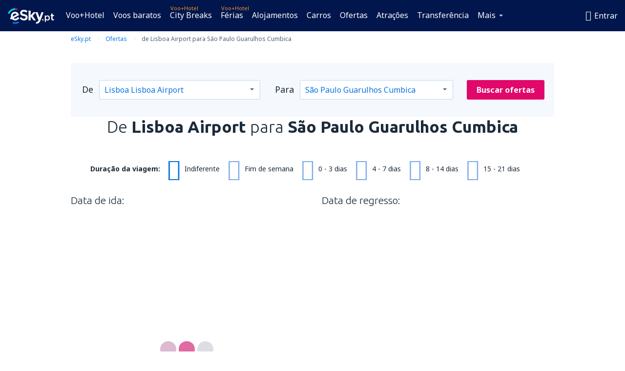

--- FILE ---
content_type: text/html; charset=UTF-8
request_url: https://www.esky.pt/ofertas/115091/LIS-GRU
body_size: 34489
content:

<!DOCTYPE html>
<!--[if IE]><![endif]-->
<!--[if IE 9 ]><html lang="pt" class="ie9"><![endif]-->
<!--[if (gt IE 9)|!(IE)]><!-->
	<html
	lang="pt"> <!--<![endif]-->
	<head>
				<link href="https://fonts.googleapis.com/css?family=Ubuntu:300,700|Noto+Sans:400,700|Source+Code+Pro:400,700&amp;subset=latin,cyrillic-ext,latin-ext&amp;display=swap" rel="preload" as="style">

					<meta charset="utf-8">

			<meta http-equiv="X-UA-Compatible" content="IE=Edge,chrome=1"/>
			<meta name="viewport" content="width=device-width, initial-scale=1.0, maximum-scale=1, user-scalable=no"/>
							    <title>Ofertas de voos baratos de Lisboa para São Paulo - eSky.pt</title>
<meta name="description" content="Ofertas especiais de voos de Lisboa para São Paulo. Verifique, escolha o voo ideal para você e faça uma reserva na eSky.pt!">
<meta name="keywords" content="ofertas de voos baratos de Lisboa para São Paulo, voos de Lisboa para São Paulo ofertas, promoções de voos de Lisboa para São Paulo">

    <meta name="robots" content="all" />

    <link rel="canonical" href="https://www.esky.pt/ofertas/115091/LIS-GRU" />
<meta property="og:locale" content="pt_PT" />
<meta property="og:site_name" content="eSky.pt - Voos baratos, City Breaks, Férias" />

    <meta property="og:title" content="Ofertas de voos baratos de Lisboa para São Paulo - eSky.pt" />

<meta property="og:type" content="website" />
    <meta property="og:image" content="https://static1.eskypartners.com/logos/partners/pt_PT/logo_square.jpg" />
    <meta property="og:url" content="https://www.esky.pt/ofertas/115091/LIS-GRU" />

    <meta property="og:description" content="Ofertas especiais de voos de Lisboa para São Paulo. Verifique, escolha o voo ideal para você e faça uma reserva na eSky.pt!" />






			
			<script>
LUX=(function(){var a=("undefined"!==typeof(LUX)&&"undefined"!==typeof(LUX.gaMarks)?LUX.gaMarks:[]);var d=("undefined"!==typeof(LUX)&&"undefined"!==typeof(LUX.gaMeasures)?LUX.gaMeasures:[]);var j="LUX_start";var k=window.performance;var l=("undefined"!==typeof(LUX)&&LUX.ns?LUX.ns:(Date.now?Date.now():+(new Date())));if(k&&k.timing&&k.timing.navigationStart){l=k.timing.navigationStart}function f(){if(k&&k.now){return k.now()}var o=Date.now?Date.now():+(new Date());return o-l}function b(n){if(k){if(k.mark){return k.mark(n)}else{if(k.webkitMark){return k.webkitMark(n)}}}a.push({name:n,entryType:"mark",startTime:f(),duration:0});return}function m(p,t,n){if("undefined"===typeof(t)&&h(j)){t=j}if(k){if(k.measure){if(t){if(n){return k.measure(p,t,n)}else{return k.measure(p,t)}}else{return k.measure(p)}}else{if(k.webkitMeasure){return k.webkitMeasure(p,t,n)}}}var r=0,o=f();if(t){var s=h(t);if(s){r=s.startTime}else{if(k&&k.timing&&k.timing[t]){r=k.timing[t]-k.timing.navigationStart}else{return}}}if(n){var q=h(n);if(q){o=q.startTime}else{if(k&&k.timing&&k.timing[n]){o=k.timing[n]-k.timing.navigationStart}else{return}}}d.push({name:p,entryType:"measure",startTime:r,duration:(o-r)});return}function h(n){return c(n,g())}function c(p,o){for(i=o.length-1;i>=0;i--){var n=o[i];if(p===n.name){return n}}return undefined}function g(){if(k){if(k.getEntriesByType){return k.getEntriesByType("mark")}else{if(k.webkitGetEntriesByType){return k.webkitGetEntriesByType("mark")}}}return a}return{mark:b,measure:m,gaMarks:a,gaMeasures:d}})();LUX.ns=(Date.now?Date.now():+(new Date()));LUX.ac=[];LUX.cmd=function(a){LUX.ac.push(a)};LUX.init=function(){LUX.cmd(["init"])};LUX.send=function(){LUX.cmd(["send"])};LUX.addData=function(a,b){LUX.cmd(["addData",a,b])};LUX_ae=[];window.addEventListener("error",function(a){LUX_ae.push(a)});LUX_al=[];if("function"===typeof(PerformanceObserver)&&"function"===typeof(PerformanceLongTaskTiming)){var LongTaskObserver=new PerformanceObserver(function(c){var b=c.getEntries();for(var a=0;a<b.length;a++){var d=b[a];LUX_al.push(d)}});try{LongTaskObserver.observe({type:["longtask"]})}catch(e){}};
LUX.label="dbr_deals_show";
LUX.samplerate = (function (p, s) { try { return Math.max.apply(null, String(s).split(';').map(function (v, i) { return i === 0 ? ['*', v] : v.split(':'); }).map(function (a) { return [new RegExp('^' + a[0].replace(/\*/g, '.*').replace(/\+/g, '\\$&'), 'i'), parseInt(a[1], 10) ]; }).filter(function (a) { return a[0].test(p); }).map(function (a) { return a[1]; })) || void 0 } catch(e) { return; }; })(location.pathname, "20");
</script>
<script src="https://cdn.speedcurve.com/js/lux.js?id=4134562730" defer crossorigin="anonymous"></script>
			<script>
(function (w, d, s, l, i, g) {
	w[l] = w[l] || [];
	w[l].push({ 'gtm.start': new Date().getTime(), event: 'gtm.js' });
	var f = d.getElementsByTagName(s)[0],
		j = d.createElement(s),
		dl = l != 'dataLayer' ? '&l=' + l : '';
	j.async = true;
	(j.id = g), (j.src = 'https://etm.esky.pt/gtm.js?id=' + i + dl);
	f.parentNode.insertBefore(j, f);
})(window, document, 'script', 'dataLayer', 'GTM-NH83QL6', 'esky.gtm.global');
</script>
<script>
(function (w, d, s, p) {
	w._edls = w._edls || [];
	w._edls.push(['set', 'esky.page.label', 'deals.item']);
	var f = d.getElementsByTagName(s)[0],
		j = d.createElement(s);
	j.async = true;
	j.id = 'esky-dls';
	j.dataset.prefix = p;
	j.dataset.schema = 'messages';
	j.src = p + '/dls.js';
	f.parentNode.insertBefore(j, f);
})(window, document, 'script', 'https://www.esky.com/data-layer');
</script>

			
	<script>
		dataLayer = [];

					dataLayer.push({"service_category":"Deals","offer_id":115091,"offer_url":"https:\/\/www.esky.pt\/ofertas\/115091\/LIS-GRU","offer_active":true,"departure_airport_code":"LIS","arrival_airport_code":"GRU","departure_city_name":"Lisboa","arrival_city_name":"São Paulo","arrival_country_name":"Brasil","currency_code":"EUR","arrival_city_name_to":"para São Paulo","departure_city_name_from":"de Lisboa","airline_code":"","big_photo_url":"https:\/\/static1.eskypartners.com\/deals\/GRU_4_SquareBig_610_610.jpg","multi_arrival_code":"GRU","multi_departure_code":"LIS","unique_user_id":"d285315193fc180b82a8170e7d8bed541bacf76e","finish_deal_date":"2025-12-30","Page":{"Category":"Deals","Type":"Content"}});
		
		function setFirstTimeVisit(cookieName) {
			function formatDate(param) {
				return ('0' + param).slice(-2);
			}

			function getPresentDate() {
				var today = new Date();
				var date = today.getFullYear() +
					formatDate(today.getMonth() + 1) +
					formatDate(today.getDate()) +
					formatDate(today.getHours()) +
					formatDate(today.getMinutes());

				return date;
			}

			function setCookie() {
				document.cookie = cookieName + '=' + getPresentDate() + ';path=/;expires=' + new Date(+new Date() + 24 * 60 * 60 * 1000 * 365);
			}

			function getCookieValues() {
				return document.cookie.match(RegExp('(?:^|;\\s*)' + cookieName + '=([^;]*)'));
			}

			function isCookieSet() {
				var match = getCookieValues();
				return (match != null && match.length > 0);
			}

			if (!isCookieSet()) {
				setCookie();
			}

			dataLayer.push({
				'UserFirstVisitDate': getCookieValues()[1]
			})
		}

		setFirstTimeVisit('firstTimeVisit');
	</script>




			<script>
	var _eac = _eac || {};

	_eac.start = new Date();
	_eac.url = '/patalyst/v1.1';
	_eac.disabledActions = '[]';
	_eac.enabled = true;
	_eac.dimensions = [];
						_eac.dimensions.push([ 'TestAB', 'site not tested', 'String' ]);
								_eac.dimensions.push([ 'Partner', 'ESKYPT', 'String' ]);
			
	function extendObj (objA, objB) {
		for (var i in objB) {
			if (objB.hasOwnProperty(i)) {
				objA[i] = objB[i];
			}
		}
	}

	var ibeConfig = {};
	var dbrRoutes = {};
	var i18n = {};
	//JS logger
	var logger = {
		adapters: [
						{
				name: 'http',
				level: ['ERROR']
			}
		],
		url: '/_fe/log'
	};

		var routesAsync = "/res/gh-b110/common/js-routing/prod_pt_pt.js";
	
	function i18nExtend(_i18n) {
		extendObj(i18n, _i18n)
	}
</script>

<link rel="shortcut icon" href="https://static1.eskypartners.com/favicons/esky.ico"/>
	<meta name="theme-color" content="#031639">
<link href="https://www.esky.pt/res/gh-b110/eui/css/default/templates/default.css" type="text/css" rel="stylesheet" />
	<link href="https://www.esky.pt/res/gh-b110/eui/css/default/pages/deals/show.css" type="text/css" rel="stylesheet" />

<!--[if IE 9]>
<script src="/res/gh-b110/eui/js/vendor/es6-shim.min.js"></script>
<![endif]-->
<!--[if lt IE 9]>
<script src="/res/gh-b110/eui/js/vendor/html5shiv.min.js"></script>
<script src="/res/gh-b110/eui/js/vendor/es5-shim.min.js"></script>
<![endif]-->
<!--[if lt IE 8]>
<script src="/res/gh-b110/eui/js/vendor/json3.min.js"></script>
<![endif]-->

<script>
	if (!Object.assign || !window.Promise) {
		var shim = document.createElement('script');
		shim.setAttribute('src', '/res/gh-b110/eui/js/vendor/es6-shim.min.js');
		document.getElementsByTagName('head')[0].appendChild(shim);
	}
</script>

		
	    					
		
		
		<link href="https://fonts.googleapis.com/css?family=Ubuntu:300,700|Noto+Sans:400,700|Source+Code+Pro:400,700&amp;subset=latin,cyrillic-ext,latin-ext&amp;display=swap" rel="stylesheet" type="text/css">
																				<link href="https://www.esky.pt/res/gh-b110/eui/js/0.js" as="script" rel="preload">
											<link href="https://www.esky.pt/res/gh-b110/eui/js/2.js" as="script" rel="preload">
											<link href="https://www.esky.pt/res/gh-b110/eui/js/1.js" as="script" rel="preload">
											<link href="https://www.esky.pt/res/gh-b110/eui/js/3.js" as="script" rel="preload">
											<link href="https://www.esky.pt/res/gh-b110/eui/js/4.js" as="script" rel="preload">
											<link href="https://www.esky.pt/res/gh-b110/eui/js/5.js" as="script" rel="preload">
											<link href="https://www.esky.pt/res/gh-b110/eui/js/6.js" as="script" rel="preload">
											<link href="https://www.esky.pt/res/gh-b110/eui/js/7.js" as="script" rel="preload">
											<link href="https://www.esky.pt/res/gh-b110/eui/js/common.js" as="script" rel="preload">
											<link href="https://www.esky.pt/res/gh-b110/eui/js/router.js" as="script" rel="preload">
											<link href="https://www.esky.pt/res/gh-b110/eui/js/partners-locale/pt_pt.js" as="script" rel="preload">
											<link href="https://www.esky.pt/res/gh-b110/eui/js/deals/calendars.js" as="script" rel="preload">
														
								<script src="https://www.esky.pt/res/gh-b110/eui/js/affiliates/cj.js" defer></script>
				</head>

	<body
		id="default_container"
		data-go-test-id=""
		data-go-test-version=""
		data-route="dbr_deals_show_www.esky.pt"
		 data-action="show" class="action-show show" 		 	>
										<!-- Google Tag Manager -->
	<noscript>
		<iframe src="//www.googletagmanager.com/ns.html?id=GTM-NH3TGT6" height="0" width="0" style="display:none;visibility:hidden"></iframe>
	</noscript>

	<script>
		(function(w,d,s,l,i){w[l]=w[l]||[];w[l].push({'gtm.start':
				new Date().getTime(),event:'gtm.js'});var f=d.getElementsByTagName(s)[0],
				j=d.createElement(s),dl=l!='dataLayer'?'&l='+l:'';j.async=true;j.src=
				'//www.googletagmanager.com/gtm.js?id='+i+dl;f.parentNode.insertBefore(j,f);
		})(window,document,'script','dataLayer','GTM-NH3TGT6');
	</script>

	<script type="text/javascript">
		window[window.addEventListener ? 'addEventListener' : 'attachEvent']('load', function () {
			dataLayer.push({
				'event': 'LoadingDone'
			});
		}, false);
	</script>
					
						
		
							
		
							
							
								
															
							
		
				
					
	<noscript class="no-js">
						
		
		
		
		
		
			<div class="msg-box  info">
		<i class="ico-msg icon-alert"></i>
		<div class="content">
							<h5 class="header">Uma parte do conteúdo está indisponível</h5>
										<p class="description">O JavaScript (usado para conteúdo interativo) foi desativado do seu navegador. O site não funcionará corretamente se o JavaScript não for ativado.</p>
						
							<div class="description">			<div class="btn-list">
				<strong>Como ativar o JavaScript:</strong>
				<ul>
											<li>
							<a href="https://support.google.com/chrome/answer/114662?hl=pt-BR" class="btn small function" rel="nofollow" target="_blank">Chrome</a>
						</li>
											<li>
							<a href="https://support.mozilla.org/pt-BR/kb/configuracoes-javascript-para-paginas-interativas" class="btn small function" rel="nofollow" target="_blank">Firefox</a>
						</li>
											<li>
							<a href="https://support.microsoft.com/pt-br/gp/howtoscript" class="btn small function" rel="nofollow" target="_blank">Internet Explorer</a>
						</li>
											<li>
							<a href="https://support.apple.com/pt-br/HT201265" class="btn small function" rel="nofollow" target="_blank">Safari</a>
						</li>
											<li>
							<a href="http://help.opera.com/Windows/12.10/en/javascript.html" class="btn small function" rel="nofollow" target="_blank">Opera</a>
						</li>
									</ul>
			</div>
		</div>
			
			
			
			
			
					</div>
	</div>

	
	</noscript>

		
									
				
		<header id="header-top" class="">
			<div class="header-wrapper">
				<div class="logo-section">
											<a class="logo" href="https://www.esky.pt/" target="_top" >
							<span class="back-to-mainpage">&lt;&lt; Início</span>
														<img class="logo-img" src="https://static1.eskypartners.com/logos/eskyptdbr30-white.svg"  alt="Ofertas de voos baratos de Lisboa para São Paulo - eSky.pt - Voos baratos, City Breaks, Férias"
					 data-static-img-url="https://static1.eskypartners.com/logos/eskyptdbr30-white.png"/>
					
						</a>
									</div>
									
		
		<nav class="main-nav">
			<ul class="site-menu menu mobile-menu">
																													<li class="tree-item main-tabs">

																									<a href="/voo+hotel/" title="Voo+Hotel" class="menu-link link-1 tx-link">Voo+Hotel</a>
															</li>
																				<li class="tree-item main-tabs">

																									<a href="/voos-baratos" title="Voos baratos" class="menu-link link-2 tx-link">Voos baratos</a>
															</li>
																				<li class="tree-item main-tabs with-badge">

																	<span class="item-badge">Voo+Hotel</span>
																									<a href="/voo+hotel/1-city-breaks" title="City Breaks" class="menu-link link-3 tx-link">City Breaks</a>
															</li>
																				<li class="tree-item main-tabs with-badge">

																	<span class="item-badge">Voo+Hotel</span>
																									<a href="/voo+hotel/2-ferias" title="Férias" class="menu-link link-4 tx-link">Férias</a>
															</li>
																				<li class="tree-item main-tabs">

																									<a href="/alojamentos/" title="Alojamentos" class="menu-link link-5 tx-link">Alojamentos</a>
															</li>
																				<li class="tree-item main-tabs">

																									<a href="https://www.booking.com/cars/index.html?aid=2433842&amp;adplat=cross_product_bar&amp;label=label=pagehome-link-2433842-click_CARheadertab&amp;prefcurrency=EUR&amp;selected_currency=EUR&amp;lang=pt-pt" rel="nofollow" title="Carros" target="_blank" class="menu-link link-6 tx-link">Carros</a>
															</li>
																				<li class="tree-item main-tabs">

																									<a href="/ofertas" title="Ofertas" class="menu-link link-7 tx-link">Ofertas</a>
															</li>
																				<li class="tree-item main-tabs">

																									<a href="https://www.getyourguide.pt/?partner_id=6PH6GQ5&amp;cmp=PT" rel="nofollow" title="Atrações" target="_blank" class="menu-link link-8 tx-link">Atrações</a>
															</li>
																				<li class="tree-item main-tabs">

																									<a href="https://esky-pt.mozio.com/?campaign=website" rel="nofollow" target="_blank" rel="noreferrer noopener" title="Transferência" class="menu-link link-9 tx-link">Transferência</a>
															</li>
																																																							<li class="tree-item menu-more">

																									<a href="https://go.esky.pt/seguros" title="Seguros" class="menu-link link-1 tx-link">Seguros</a>
															</li>
																				<li class="tree-item menu-more">

																									<a href="https://eskybymozio.travelcar.com/pt-PT/?utm_source=partner&amp;utm_medium=eskybymobio&amp;utm_campaign=park-pt&amp;utm_content=website-home" rel="nofollow" target="_blank" title="Parque de estacionamento" class="menu-link link-2 tx-link">Parque de estacionamento</a>
															</li>
																				<li class="tree-item menu-more">

																									<a href="https://esky-pt.tickets-partners.com/" rel="nofollow" target="_blank" title="Eventos desportivos" class="menu-link link-3 tx-link">Eventos desportivos</a>
															</li>
																				<li class="tree-item menu-more">

																									<a href="https://www.ferryscanner.com/pt/ferry?ref=esky" rel="nofollow" target="_blank" title="Balsas" class="menu-link link-4 tx-link">Balsas</a>
															</li>
																				<li class="tree-item menu-more">

																									<a href="https://go.esky.pt/vistos" title="Vistos" class="menu-link link-5 tx-link">Vistos</a>
															</li>
																				<li class="tree-item menu-more">

																									<a href="https://app.esky.pt/?utm_source=esky.pt&amp;utm_medium=menu" target="_blank" title="Aplicação de telemóvel" class="menu-link link-6 tx-link">Aplicação de telemóvel</a>
															</li>
																				<li class="tree-item menu-more">

																									<a href="/companhias-aereas" title="Companhias aereas" class="menu-link link-7 tx-link">Companhias aereas</a>
															</li>
																				<li class="tree-item menu-more">

																									<a href="/aeroportos" title="Aeroportos" class="menu-link link-8 tx-link">Aeroportos</a>
															</li>
																				<li class="tree-item menu-more">

																									<a href="/avaliacoes" title="Avaliações" class="menu-link link-9 tx-link">Avaliações</a>
															</li>
																				<li class="tree-item menu-more">

																									<a href="/dicas-de-viagem" title="Dicas de viagem" class="menu-link link-10 tx-link">Dicas de viagem</a>
															</li>
																				<li class="tree-item menu-more">

																									<a href="/radar" title="Radar de voos" class="menu-link link-11 tx-link">Radar de voos</a>
															</li>
																				<li class="tree-item menu-more">

																									<a href="/sobre-nos/contato" rel="nofollow" title="Assistência e contacto" class="menu-link link-12 tx-link">Assistência e contacto</a>
															</li>
																				<li class="tree-item menu-more">

																									<a href="/userzone/login" rel="nofollow" title="Gestão de reservas" class="menu-link link-13 tx-link">Gestão de reservas</a>
															</li>
															
									<li class="main-tabs more-tab tree-item main-menu-dropdown hide-medium">
						<a href="javascript:void(null)" class="menu-link more"
						   data-content-id="main-menu-more-box">Mais</a>
						<ul id="main-menu-more-box" class="dropdown-content"
						    data-dropdown-content-id="main-menu-more-box">
																																																	<li>
											<a href="https://go.esky.pt/seguros" title="Seguros">Seguros</a>
										</li>
																			<li>
											<a href="https://eskybymozio.travelcar.com/pt-PT/?utm_source=partner&amp;utm_medium=eskybymobio&amp;utm_campaign=park-pt&amp;utm_content=website-home" rel="nofollow" target="_blank" title="Parque de estacionamento">Parque de estacionamento</a>
										</li>
																			<li>
											<a href="https://esky-pt.tickets-partners.com/" rel="nofollow" target="_blank" title="Eventos desportivos">Eventos desportivos</a>
										</li>
																			<li>
											<a href="https://www.ferryscanner.com/pt/ferry?ref=esky" rel="nofollow" target="_blank" title="Balsas">Balsas</a>
										</li>
																			<li>
											<a href="https://go.esky.pt/vistos" title="Vistos">Vistos</a>
										</li>
																			<li>
											<a href="https://app.esky.pt/?utm_source=esky.pt&amp;utm_medium=menu" target="_blank" title="Aplicação de telemóvel">Aplicação de telemóvel</a>
										</li>
																			<li>
											<a href="/companhias-aereas" title="Companhias aereas">Companhias aereas</a>
										</li>
																			<li>
											<a href="/aeroportos" title="Aeroportos">Aeroportos</a>
										</li>
																			<li>
											<a href="/avaliacoes" title="Avaliações">Avaliações</a>
										</li>
																			<li>
											<a href="/dicas-de-viagem" title="Dicas de viagem">Dicas de viagem</a>
										</li>
																			<li>
											<a href="/radar" title="Radar de voos">Radar de voos</a>
										</li>
																			<li>
											<a href="/sobre-nos/contato" rel="nofollow" title="Assistência e contacto">Assistência e contacto</a>
										</li>
																			<li>
											<a href="/userzone/login" rel="nofollow" title="Gestão de reservas">Gestão de reservas</a>
										</li>
																														</ul>
					</li>
							</ul>
		</nav>
	
				
				<div class="header-side-options">
					
											<div class="user-zone-header">
														
	

<div class="hidden">
	<div id="uz-login-box" class="uz-login-box">
		<img class="illustration" src="https://www.esky.pt/_fe/img/illustration-default-user_zone.svg?s=80x80">

		<h4 class="title">Bem-vindo(a) à Sua conta!</h4>

		<p class="description">Faça o login e gerencie as suas reservas.</p>

		<ul class="uz-menu-wrapper">
							<li class="menu-item user-zone-google">
					<img class="menu-item-img" src="https://www.esky.pt/_fe/img/icon_google_multicolor.svg?s=20x20">
					<span class="menu-item-text">Continuar com o Google</span>
				</li>
				<li class="menu-item user-zone-facebook">
					<img class="menu-item-img" src="https://www.esky.pt/_fe/img/icon_facebook_multicolor.svg?s=20x20">
					<span class="menu-item-text">Continuar com o Facebook</span>
				</li>
						<li class="menu-item user-zone-email">
				<img class="menu-item-img" src="https://www.esky.pt/_fe/img/icon_mail.svg?s=20x20">
				<span class="menu-item-text">Conete-se com um endereço de e-mail</span>
			</li>
		</ul>
	</div>
</div>
	
	
				
										</div>
					
												<div id="hamburger-wrapper" class="hamburger-wrapper">
		<div class="hamburger-inner-wrapper">
			<div class="hamburger">
				<span class="line line1"></span>
				<span class="line line2"></span>
				<span class="line line3"></span>
			</div>
			<span class="hamburger-title">Menu<i class="icon icon-eui_arrow_down hide-small"></i></span>
			<span class="hamburger-close"><i class="icon icon-eui_close"></i></span>
		</div>
	</div>
									</div>

							</div>
		</header>
	
<script type="text/javascript">
	i18nExtend({
    "message-dialog": {
        "Your_account_has_been_connected_with_facebook": "Sua conta foi conectada ao Facebook",
        "You_can_now_sign_in_via_facebook_or_normal_account": "Voc\u00ea pode entrar com seu Facebook {$1} e, tamb\u00e9m, com seu e-mail e senha.",
        "Your_account_has_been_disconnected_from_facebook": "Sua conta foi desconectada do seu <br \/> perfil no Facebook",
        "You_can_now_sign_in_only_with_email_and_password": "Agora, voc\u00ea pode conectar \u00e0 sua conta somente com\n<br \/> e-mail e senha.",
        "Account_with_email_from_current_facebook_profile_already_exists": "Este perfil do Facebook j\u00e1 est\u00e1 conectado a uma conta.",
        "Sign_in_to_other_facebook_profile_to_connect_it_with_this_account": "Entre com outro perfil no Facebook, para conect\u00e1-lo a esta conta.",
        "You_have_already_account_connected_to_other_facebook_profile": "Voc\u00ea j\u00e1 conectou sua conta com outro perfil de Facebook.",
        "Sign_in_to_other_facebook_profile_or_via_email": "Entre com o Facebook ou usando seu e-mail e senha.",
        "Changes_have_been_saved": "Informa\u00e7\u00f5es salvas",
        "We_have_sent_you_reset_password_link": "Enviamos um link para redefinir sua senha.",
        "Check_your_email_to_reset_password": "Verifique seu e-mail e siga as instru\u00e7\u00f5es na mensagem.",
        "We_have_sent_you_activation_link": "Um link de ativa\u00e7\u00e3o foi enviado para o seu e-mail",
        "Check_your_email_and_follow_instructions_to_activate_account": "Verifique seu e-mail e siga as instru\u00e7\u00f5es para ativar sua conta.",
        "Welcome_in_our_site": "Bem-vindo (a) \u00e0 {{siteName}}",
        "We_wish_you_very_best_journeys": "Desejamos boas viagens!",
        "Traveler_added": "O viajante foi adicionado \u00e0 lista",
        "Traveler_saved": "O viajante foi salvo na lista",
        "Traveler_removed": "O viajante foi removido da lista",
        "Callcenter_callback_success_title": "O pedido foi feito",
        "Callcenter_callback_success_text": "Em breve, um de nossos agentes entrar\u00e1 em contacto",
        "Travel_group_message_success_title": "Seu or\u00e7amento foi enviado",
        "Travel_group_message_error_title": "Seu or\u00e7amento n\u00e3o foi enviado",
        "Travel_group_message_success_description": "Nossos agentes entrar\u00e3o em contacto",
        "Travel_group_message_error_description": "Tente reenviar a mensagem",
        "No_deals_for_specified_date": "Infelizmente, o voo n\u00e3o est\u00e1 mais dispon\u00edvel",
        "No_deals_for_date_more_info": "Esta rota \u00e9 muito procurada. Tente novamente com outras datas",
        "Provide_your_data": "Informe seus dados",
        "To_shorten_reservation_time": "para que sua reserva seja mais r\u00e1pida nas pr\u00f3ximas compras.",
        "Contact_form_success_header": "Sua solicita\u00e7\u00e3o foi enviada!",
        "Contact_form_success_description": "Nosso time avaliar\u00e1 sua solicita\u00e7\u00e3o e entrar\u00e1 em contacto com voc\u00ea. Aguarde!",
        "Contact_form_error_header": "Desculpe, sua mensagem n\u00e3o foi enviada.",
        "Contact_form_error_description": "Erro na p\u00e1gina. Tente novamente em alguns minutos.",
        "Resend_confirmation_success_header": "A confirma\u00e7\u00e3o foi reenviada.",
        "Resend_confirmation_success_description": "Verifique seu e-mail. Se n\u00e3o encontrar, veja em sua caixa de SPAM.",
        "Resend_confirmation_error_header": "Reserva n\u00e3o confirmada.",
        "Resend_confirmation_error_description": "Desculpe, mas n\u00e3o foi poss\u00edvel reenviar a confirma\u00e7\u00e3o. Por favor, tente mais tarde.",
        "Resend_confirmation_info_406_header": "A confirma\u00e7\u00e3o n\u00e3o foi enviada",
        "Resend_confirmation_info_406_description": "Estamos processando sua reserva e sua situa\u00e7\u00e3o pode mudar em breve. Por favor, aguarde alguns minutos e tente novamente.",
        "Resend_confirmation_info_409_header": "Sua confirma\u00e7\u00e3o foi enviada",
        "Resend_confirmation_info_409_description": "Verifique sua pasta de spam, nosso e-mail pode estar l\u00e1.",
        "Try_to_send_again": "Tente reenviar a mensagem",
        "Or": "&nbsp;",
        "Price_operator_info": "Sujeito \u00e0s taxas da companhia",
        "Hotel_search_not_found_info": "Desculpe, n\u00e3o encontramos resultados para a sua busca",
        "Hotel_search_not_found_sub_info": "Certifique-se de que voc\u00ea digitou nomes corretos",
        "Hotel_search_error_info": "Desculpe, n\u00e3o encontramos resultados para a sua busca",
        "Hotel_search_error_sub_info": "Tente refazer a busca com crit\u00e9rios diferentes",
        "Hotel_search_filters_not_found_head": "N\u00e3o encontramos resultados com esses crit\u00e9rios",
        "Hotel_search_filters_not_found_desc": "Alterar os filtros ou limpar todos os filtros",
        "Hotel_search_filters_not_found_clear_all_filters": "Apagar todos os filtros"
    },
    "user-zone-header": {
        "Price_alerts": "Alerta de pre\u00e7os no e-mail",
        "Search_history": "Hist\u00f3rico de busca",
        "Travelers": "Viajantes",
        "Payer_data": "Dados do comprador",
        "Settings": "Configura\u00e7\u00f5es de conta",
        "Logout": "Sair",
        "Sign_in": "Entrar",
        "or": "ou",
        "sign_up": "registrar",
        "My_account": "Minha conta",
        "My_bookings": "Minhas reservas",
        "Co_travelers": "Viajantes",
        "Payer_data_contact": "Informa\u00e7\u00f5es do comprador",
        "Account_settings": "Configura\u00e7\u00f5es da conta",
        "Wallet": "{{parentSiteName}} Wallet"
    },
    "user-zone-login": {
        "Sign_in_facebook": "Entre com o Facebook",
        "or": "ou",
        "email": "E-mail",
        "password": "Senha",
        "remember_me": "Lembrar-me",
        "Sign_in": "Entrar",
        "Dont_remember_password": "Esqueceu sua senha?",
        "Enter_email": "Digite o e-mail",
        "Enter_valid_email": "Digite o e-mail correto",
        "Enter_password": "Digite a senha",
        "Wrong_email_or_password": "E-mail ou senha incorreta",
        "Dont_have_account": "Ainda n\u00e3o tem uma conta?",
        "Register": "Registrar"
    },
    "reset-password-dialog": {
        "Did_you_forget_password": "Esqueceu a senha?",
        "Type_your_email_which_you_login_to_account": "Digite o e-mail que voc\u00ea usa para entrar na sua conta.",
        "Email": "E-mail:",
        "I_want_set_new_password": "Quero definir uma nova senha",
        "Enter_email": "Digite o e-mail",
        "Enter_valid_email": "Digite o e-mail correto",
        "Check_your_email_to_reset_password": "Verifique seu e-mail e siga as instru\u00e7\u00f5es na mensagem.",
        "We_have_sent_you_reset_password_link": "Enviamos um link para redefinir sua senha.",
        "User_with_this_email_does_not_exist": "N\u00e3o existe nenhuma conta registrada para esse e-mail.",
        "This_value_is_not_a_valid_email_address": "E-mail incorreto",
        "Back_to_login": "Back to login"
    },
    "facebook-connect-dialog": {
        "Connect_account_with_facebook": "Conectar com o Facebook",
        "Connect_your_account_with_currently_logged_facebook_profile": "Acesse sua conta na {{siteName}} <b> {$1} <\/ b> com o perfil que est\u00e1 conectado ao Facebook para:",
        "You_can_easy_and_safe_connect_your_account_with_facebook": "Voc\u00ea pode conectar com o Facebook de maneira r\u00e1pida e segura para:",
        "easly_find_friends_traveling_in_the_same_direction": "encontrar amigos que viajar\u00e3o para o mesmo lugar",
        "It_looks_that_you_already_have_account": "Parece que voc\u00ea j\u00e1 tem uma conta.",
        "share_promotions_and_reservations": "compartilhar promo\u00e7\u00f5es e reservas",
        "sign_in_with_one_click": "Entrar com um clique",
        "You_decide_what_will_be_published": "S\u00f3 voc\u00ea decide o que e quando ser\u00e1 publicado"
    },
    "user-zone-registration": {
        "Sign_in_facebook": "Entre com o Facebook",
        "or": "ou",
        "email": "E-mail",
        "password": "Senha (m\u00ednimo de 6 caracteres)",
        "repeat_password": "Digite a senha novamente",
        "Regulations_acceptance": "Eu aceito os <a href=\"{$1}\" class=\"show-regulations dialog-regulations-link\" data-dialog-title=\"Regulations\">Termos e condi\u00e7\u00f5es<\/a>.",
        "Register": "Registrar",
        "Enter_email": "Digite o e-mail",
        "Enter_valid_email": "Digite o e-mail correto",
        "Enter_password": "Digite a senha",
        "Password_to_short": "A senha deve ter, pelo menos, 6 caracteres",
        "Enter_password_again": "Digite a senha novamente",
        "Passwords_are_different": "As senhas n\u00e3o s\u00e3o iguais",
        "Regulations_acceptance_needed": "Voc\u00ea deve aceitar os termos e condi\u00e7\u00f5es",
        "This_email_is_already_used": "Este e-mail j\u00e1 foi registrado"
    },
    "regulations-dialog": {
        "Regulations": "Termos e Condi\u00e7\u00f5es",
        "Print": "Imprimir",
        "Open_in_new_window": "Abrir em uma nova janela",
        "Policy_of_withdrawal": "Pol\u00edtica de reembolso",
        "Booking_conditions": "Condi\u00e7\u00f5es da compra",
        "Policy_scope": "Cobertura do seguro"
    }
});</script>

		
							
		
				<div  class="subheader center second-type">
		<div id="ad-subheader" class="ad-slot"></div>
		<div class="subheader-content">
						                        <div class="breadcrumbs" >
            <ol itemscope itemtype="http://schema.org/BreadcrumbList">                        <li itemprop="itemListElement" itemscope itemtype="http://schema.org/ListItem" data-qa-segment="eSky.pt">
                            <a itemprop="item" href="/" class="tx-link">
                                <span itemprop="name">eSky.pt</span>
                            </a>
                            <meta itemprop="position" content="1">
                        </li><li itemprop="itemListElement" itemscope itemtype="http://schema.org/ListItem"
                                data-qa-segment="Ofertas" class="">
                                <a itemprop="item" href="/ofertas" class="tx-link">
                                    <span itemprop="name">Ofertas</span>
                                </a>
                                                                <meta itemprop="position" content="2">
                            </li><li itemprop="itemListElement" itemscope itemtype="http://schema.org/ListItem"
                                data-qa-departure-code="LIS"
                                data-qa-arrival-code="GRU"
                            >
                                <span itemprop="name">de Lisboa Airport para São Paulo Guarulhos Cumbica</span>
                                <meta itemprop="position" content="3">
                            </li></ol>
        </div>
        
													
		<div class="destinator"></div>
<script type="text/javascript">
    extendObj(ibeConfig, {
        "destinatorData": {"departures":[{"code":"opo","cityCode":"opo","countryCode":"pt","continentCode":"eu","label":"Francisco Sá Carneiro","cityName":"Porto","countryName":"Portugal","continentName":"Europa"},{"code":"lis","cityCode":"lis","countryCode":"pt","continentCode":"eu","label":"Lisboa Airport","cityName":"Lisboa","countryName":"Portugal","continentName":"Europa"},{"code":"fnc","cityCode":"fnc","countryCode":"pt","continentCode":"eu","label":"Madeira","cityName":"Funchal","countryName":"Portugal","continentName":"Europa"},{"code":"fao","cityCode":"fao","countryCode":"pt","continentCode":"eu","label":"Faro Airport","cityName":"Faro","countryName":"Portugal","continentName":"Europa"},{"code":"pdl","cityCode":"pdl","countryCode":"pt","continentCode":"eu","label":"João Paulo II","cityName":"Ponta Delgada","countryName":"Portugal","continentName":"Europa"},{"code":"ter","cityCode":"ter","countryCode":"pt","continentCode":"eu","label":"Lajes Terceira","cityName":"Terceira","countryName":"Portugal","continentName":"Europa"}],"arrivals":[{"code":"bcn","cityCode":"bcn","countryCode":"es","continentCode":"eu","label":"El Prat","cityName":"Barcelona","countryName":"Espanha","continentName":"Europa","connectsWith":["opo","fao","lis"]},{"code":"fnc","cityCode":"fnc","countryCode":"pt","continentCode":"eu","label":"Madeira","cityName":"Funchal","countryName":"Portugal","continentName":"Europa","connectsWith":["lis","opo"]},{"code":"mad","cityCode":"mad","countryCode":"es","continentCode":"eu","label":"Barajas","cityName":"Madrid","countryName":"Espanha","continentName":"Europa","connectsWith":["lis","opo","fao"]},{"code":"pdl","cityCode":"pdl","countryCode":"pt","continentCode":"eu","label":"João Paulo II","cityName":"Ponta Delgada","countryName":"Portugal","continentName":"Europa","connectsWith":["lis","opo"]},{"code":"gru","cityCode":"sao","countryCode":"br","continentCode":"sa","label":"Guarulhos Cumbica","cityName":"São Paulo","countryName":"Brasil","continentName":"América do Sul","connectsWith":["lis","opo"]},{"code":"ber","cityCode":"ber","countryCode":"de","continentCode":"eu","label":"Berlin Brandenburg Willy Brandt","cityName":"Berlim","countryName":"Alemanha","continentName":"Europa","connectsWith":["opo","fao","lis","fnc"]},{"code":"cdg","cityCode":"par","countryCode":"fr","continentCode":"eu","label":"Charles de Gaulle","cityName":"Paris","countryName":"França","continentName":"Europa","connectsWith":["lis","fnc"]},{"code":"pmi","cityCode":"pmi","countryCode":"es","continentCode":"eu","label":"Palma de Maiorca Airport","cityName":"Palma de Maiorca","countryName":"Espanha","continentName":"Europa","connectsWith":["lis","opo"]},{"code":"rak","cityCode":"rak","countryCode":"ma","continentCode":"af","label":"Menara","cityName":"Marraquexe","countryName":"Marrocos","continentName":"África","connectsWith":["lis","opo","fao"]},{"code":"lis","cityCode":"lis","countryCode":"pt","continentCode":"eu","label":"Lisboa Airport","cityName":"Lisboa","countryName":"Portugal","continentName":"Europa","connectsWith":["fnc","pdl","ter","opo"]},{"code":"mxp","cityCode":"mil","countryCode":"it","continentCode":"eu","label":"Malpensa","cityName":"Milão","countryName":"Itália","continentName":"Europa","connectsWith":["lis","opo"]},{"code":"bud","cityCode":"bud","countryCode":"hu","continentCode":"eu","label":"Franz Liszt","cityName":"Budapeste","countryName":"Hungria","continentName":"Europa","connectsWith":["lis","fnc","opo"]},{"code":"ory","cityCode":"par","countryCode":"fr","continentCode":"eu","label":"Orly","cityName":"Paris","countryName":"França","continentName":"Europa","connectsWith":["lis","opo","fao"]},{"code":"otp","cityCode":"buh","countryCode":"ro","continentCode":"eu","label":"Henri Coanda","cityName":"Bucareste","countryName":"Romênia","continentName":"Europa","connectsWith":["lis"]},{"code":"man","cityCode":"man","countryCode":"gb","continentCode":"eu","label":"Manchester Airport","cityName":"Manchester","countryName":"Reino Unido","continentName":"Europa","connectsWith":["fnc","opo","lis","fao"]},{"code":"gla","cityCode":"gla","countryCode":"gb","continentCode":"eu","label":"Glasgow Intl Airport","cityName":"Glasgow","countryName":"Reino Unido","continentName":"Europa","connectsWith":["fnc","lis","opo","fao"]},{"code":"lys","cityCode":"lys","countryCode":"fr","continentCode":"eu","label":"Saint-Exupéry","cityName":"Lyon","countryName":"França","continentName":"Europa","connectsWith":["fao","fnc","lis","opo"]},{"code":"edi","cityCode":"edi","countryCode":"gb","continentCode":"eu","label":"Edimburgo Airport","cityName":"Edimburgo","countryName":"Reino Unido","continentName":"Europa","connectsWith":["lis","fao","opo"]},{"code":"nte","cityCode":"nte","countryCode":"fr","continentCode":"eu","label":"Atlantique","cityName":"Nantes","countryName":"França","continentName":"Europa","connectsWith":["fao","lis","opo"]},{"code":"dxb","cityCode":"dxb","countryCode":"ae","continentCode":"as","label":"Dubai Intl Airport","cityName":"Dubai","countryName":"Emirados Árabes Unidos","continentName":"Ásia","connectsWith":["lis"]},{"code":"bio","cityCode":"bio","countryCode":"es","continentCode":"eu","label":"Bilbao Airport","cityName":"Bilbau","countryName":"Espanha","continentName":"Europa","connectsWith":["opo","lis"]},{"code":"waw","cityCode":"waw","countryCode":"pl","continentCode":"eu","label":"Federico Chopin","cityName":"Varsóvia","countryName":"Polônia","continentName":"Europa","connectsWith":["lis","opo"]},{"code":"bhx","cityCode":"bhx","countryCode":"gb","continentCode":"eu","label":"Birmingham Airport","cityName":"Birmingham","countryName":"Reino Unido","continentName":"Europa","connectsWith":["fnc","fao","lis","opo"]},{"code":"tfn","cityCode":"20982","countryCode":"es","continentCode":"eu","label":"Los Rodeos","cityName":"San Cristóbal de La Laguna","countryName":"Espanha","continentName":"Europa","connectsWith":["lis"]},{"code":"ter","cityCode":"ter","countryCode":"pt","continentCode":"eu","label":"Lajes Terceira","cityName":"Terceira","countryName":"Portugal","continentName":"Europa","connectsWith":["lis","opo"]},{"code":"nap","cityCode":"nap","countryCode":"it","continentCode":"eu","label":"Capodichino","cityName":"Nápoles","countryName":"Itália","continentName":"Europa","connectsWith":["opo","lis"]},{"code":"lhr","cityCode":"lon","countryCode":"gb","continentCode":"eu","label":"Heathrow","cityName":"Londres","countryName":"Reino Unido","continentName":"Europa","connectsWith":["lis","opo"]},{"code":"ath","cityCode":"ath","countryCode":"gr","continentCode":"eu","label":"Eleftherios Venizelos","cityName":"Atenas","countryName":"Grécia","continentName":"Europa","connectsWith":["opo"]},{"code":"opo","cityCode":"opo","countryCode":"pt","continentCode":"eu","label":"Francisco Sá Carneiro","cityName":"Porto","countryName":"Portugal","continentName":"Europa","connectsWith":["pdl","fnc","ter","fao","lis"]},{"code":"lgw","cityCode":"lon","countryCode":"gb","continentCode":"eu","label":"Gatwick","cityName":"Londres","countryName":"Reino Unido","continentName":"Europa","connectsWith":["opo","fao","fnc","lis"]},{"code":"ltn","cityCode":"lon","countryCode":"gb","continentCode":"eu","label":"Luton ","cityName":"Londres","countryName":"Reino Unido","continentName":"Europa","connectsWith":["opo","fao","lis"]},{"code":"bru","cityCode":"bru","countryCode":"be","continentCode":"eu","label":"Bruxelas Intl Airport","cityName":"Bruxelas","countryName":"Bélgica","continentName":"Europa","connectsWith":["lis","opo"]},{"code":"fco","cityCode":"rom","countryCode":"it","continentCode":"eu","label":"Fiumicino ","cityName":"Roma","countryName":"Itália","continentName":"Europa","connectsWith":["opo","fao","lis"]},{"code":"fao","cityCode":"fao","countryCode":"pt","continentCode":"eu","label":"Faro Airport","cityName":"Faro","countryName":"Portugal","continentName":"Europa","connectsWith":["opo"]},{"code":"ams","cityCode":"ams","countryCode":"nl","continentCode":"eu","label":"Schiphol","cityName":"Amesterdão","countryName":"Holanda","continentName":"Europa","connectsWith":["lis","fao","opo"]},{"code":"crl","cityCode":"bru","countryCode":"be","continentCode":"eu","label":"Charleroi","cityName":"Bruxelas","countryName":"Bélgica","continentName":"Europa","connectsWith":["fao","lis","opo","fnc"]},{"code":"ein","cityCode":"ein","countryCode":"nl","continentCode":"eu","label":"Eindhoven Airport","cityName":"Eindhoven","countryName":"Holanda","continentName":"Europa","connectsWith":["fao","lis","opo"]},{"code":"ork","cityCode":"ork","countryCode":"ie","continentCode":"eu","label":"Cork Airport","cityName":"Cork","countryName":"Irlanda","continentName":"Europa","connectsWith":["fao"]},{"code":"boh","cityCode":"boh","countryCode":"gb","continentCode":"eu","label":"Bournemouth Airport","cityName":"Bournemouth","countryName":"Reino Unido","continentName":"Europa","connectsWith":["fao"]},{"code":"brs","cityCode":"brs","countryCode":"gb","continentCode":"eu","label":"Bristol Airport","cityName":"Bristol","countryName":"Reino Unido","continentName":"Europa","connectsWith":["fao","opo","fnc","lis"]},{"code":"cwl","cityCode":"cwl","countryCode":"gb","continentCode":"eu","label":"Cardiff Airport","cityName":"Cardiff","countryName":"Reino Unido","continentName":"Europa","connectsWith":["fao"]},{"code":"dub","cityCode":"dub","countryCode":"ie","continentCode":"eu","label":"Dublin Airport","cityName":"Dublin","countryName":"Irlanda","continentName":"Europa","connectsWith":["fao","lis","opo","fnc"]},{"code":"nrn","cityCode":"dus","countryCode":"de","continentCode":"eu","label":"Niederrhein","cityName":"Düsseldorf","countryName":"Alemanha","continentName":"Europa","connectsWith":["fao","opo"]},{"code":"abz","cityCode":"abz","countryCode":"gb","continentCode":"eu","label":"Aberdeen International","cityName":"Aberdeen","countryName":"Reino Unido","continentName":"Europa","connectsWith":["fao"]},{"code":"ema","cityCode":"115071","countryCode":"gb","continentCode":"eu","label":"East Midlands","cityName":"East Midlands","countryName":"Reino Unido","continentName":"Europa","connectsWith":["fao"]},{"code":"cgn","cityCode":"cgn","countryCode":"de","continentCode":"eu","label":"Colônia Bonn","cityName":"Colônia","countryName":"Alemanha","continentName":"Europa","connectsWith":["fao","opo","lis"]},{"code":"fkb","cityCode":"fkb","countryCode":"de","continentCode":"eu","label":"Baden-Baden","cityName":"Karlsruhe","countryName":"Alemanha","continentName":"Europa","connectsWith":["fao","opo"]},{"code":"bfs","cityCode":"bfs","countryCode":"gb","continentCode":"eu","label":"Belfast Intl Airport","cityName":"Belfast","countryName":"Reino Unido","continentName":"Europa","connectsWith":["fao","opo"]},{"code":"cph","cityCode":"cph","countryCode":"dk","continentCode":"eu","label":"Copenhaga Intl Airport","cityName":"Copenhague","countryName":"Dinamarca","continentName":"Europa","connectsWith":["fao","opo"]},{"code":"ext","cityCode":"ext","countryCode":"gb","continentCode":"eu","label":"Exeter Intl Airport","cityName":"Exeter","countryName":"Reino Unido","continentName":"Europa","connectsWith":["fao"]},{"code":"nue","cityCode":"nue","countryCode":"de","continentCode":"eu","label":"Nurembergo Airport","cityName":"Nuremberg","countryName":"Alemanha","continentName":"Europa","connectsWith":["fao","opo"]},{"code":"sen","cityCode":"lon","countryCode":"gb","continentCode":"eu","label":"Southend","cityName":"Londres","countryName":"Reino Unido","continentName":"Europa","connectsWith":["fao"]},{"code":"pxo","cityCode":"pxo","countryCode":"pt","continentCode":"eu","label":"Porto Santo Aiport","cityName":"Porto Santo","countryName":"Portugal","continentName":"Europa","connectsWith":["lis","opo"]},{"code":"mah","cityCode":"20287","countryCode":"es","continentCode":"eu","label":"Mahon","cityName":"Mahón","countryName":"Espanha","continentName":"Europa","connectsWith":["lis","opo"]},{"code":"prg","cityCode":"prg","countryCode":"cz","continentCode":"eu","label":"Vaclav Havel","cityName":"Praga","countryName":"República Tcheca","continentName":"Europa","connectsWith":["lis","opo"]},{"code":"pmo","cityCode":"pmo","countryCode":"it","continentCode":"eu","label":"Punta Raisi","cityName":"Palermo","countryName":"Itália","continentName":"Europa","connectsWith":["opo"]},{"code":"gva","cityCode":"gva","countryCode":"ch","continentCode":"eu","label":"Coitrin","cityName":"Genebra","countryName":"Suíça","continentName":"Europa","connectsWith":["fnc","fao","lis","opo"]},{"code":"bsl","cityCode":"13185","countryCode":"ch","continentCode":"eu","label":"EuroAirport Basel Mulhouse","cityName":"Basel","countryName":"Suíça","continentName":"Europa","connectsWith":["fnc","fao","lis","opo"]},{"code":"zrh","cityCode":"zrh","countryCode":"ch","continentCode":"eu","label":"Zurich Airport","cityName":"Zurique","countryName":"Suíça","continentName":"Europa","connectsWith":["lis","opo"]},{"code":"vcp","cityCode":"cpq","countryCode":"br","continentCode":"sa","label":"Viracopos-Campinas","cityName":"Campinas","countryName":"Brasil","continentName":"América do Sul","connectsWith":["lis"]},{"code":"gig","cityCode":"rio","countryCode":"br","continentCode":"sa","label":"Galeão Antônio Carlos Jobim","cityName":"Rio de Janeiro","countryName":"Brasil","continentName":"América do Sul","connectsWith":["lis"]},{"code":"sou","cityCode":"26851","countryCode":"gb","continentCode":"eu","label":"Southampton Intl Airport","cityName":"Southampton","countryName":"Reino Unido","continentName":"Europa","connectsWith":["fao"]},{"code":"stn","cityCode":"lon","countryCode":"gb","continentCode":"eu","label":"Stansted","cityName":"Londres","countryName":"Reino Unido","continentName":"Europa","connectsWith":["lis","opo","fao","fnc"]},{"code":"psa","cityCode":"psa","countryCode":"it","continentCode":"eu","label":"Galileo Galilei ","cityName":"Pisa","countryName":"Itália","continentName":"Europa","connectsWith":["lis","opo"]},{"code":"bgy","cityCode":"mil","countryCode":"it","continentCode":"eu","label":"Orio al Serio","cityName":"Milão","countryName":"Itália","continentName":"Europa","connectsWith":["lis","opo","fao"]},{"code":"blq","cityCode":"blq","countryCode":"it","continentCode":"eu","label":"Guillermo Marconi","cityName":"Bolonha","countryName":"Itália","continentName":"Europa","connectsWith":["lis","opo"]},{"code":"lux","cityCode":"lux","countryCode":"lu","continentCode":"eu","label":"Findel","cityName":"Luxembourg","countryName":"Luxemburgo","continentName":"Europa","connectsWith":["lis","opo","fao"]},{"code":"bva","cityCode":"par","countryCode":"fr","continentCode":"eu","label":"Beauvais","cityName":"Paris","countryName":"França","continentName":"Europa","connectsWith":["opo","lis","fao","fnc"]},{"code":"mrs","cityCode":"mrs","countryCode":"fr","continentCode":"eu","label":"Provence","cityName":"Marselha","countryName":"França","continentName":"Europa","connectsWith":["opo","lis","fao"]},{"code":"lil","cityCode":"lil","countryCode":"fr","continentCode":"eu","label":"Lille Airport","cityName":"Lille","countryName":"França","continentName":"Europa","connectsWith":["opo"]},{"code":"ccf","cityCode":"ccf","countryCode":"fr","continentCode":"eu","label":"Carcassonne Airport","cityName":"Carcassonne","countryName":"França","continentName":"Europa","connectsWith":["opo"]},{"code":"cfe","cityCode":"cfe","countryCode":"fr","continentCode":"eu","label":"Clermont-Ferrand Airport","cityName":"Clermont-Ferrand","countryName":"França","continentName":"Europa","connectsWith":["opo"]},{"code":"svq","cityCode":"svq","countryCode":"es","continentCode":"eu","label":"San Pablo","cityName":"Sevilha","countryName":"Espanha","continentName":"Europa","connectsWith":["opo","lis"]},{"code":"tfs","cityCode":"19847","countryCode":"es","continentCode":"eu","label":"Reina Sofia","cityName":"Granadilla de Abona","countryName":"Espanha","continentName":"Europa","connectsWith":["opo"]},{"code":"vlc","cityCode":"vlc","countryCode":"es","continentCode":"eu","label":"Manises","cityName":"Valência","countryName":"Espanha","continentName":"Europa","connectsWith":["opo","lis"]},{"code":"mla","cityCode":"33114","countryCode":"mt","continentCode":"eu","label":"Malta Intl Airport","cityName":"Luqa","countryName":"Malta","continentName":"Europa","connectsWith":["opo","lis"]},{"code":"fmm","cityCode":"fmm","countryCode":"de","continentCode":"eu","label":"Memmingen","cityName":"Memmingen","countryName":"Alemanha","continentName":"Europa","connectsWith":["opo","fao"]},{"code":"krk","cityCode":"krk","countryCode":"pl","continentCode":"eu","label":"Balice","cityName":"Cracóvia","countryName":"Polônia","continentName":"Europa","connectsWith":["opo","lis","fao"]},{"code":"wmi","cityCode":"waw","countryCode":"pl","continentCode":"eu","label":"Modlin","cityName":"Varsóvia","countryName":"Polônia","continentName":"Europa","connectsWith":["opo","lis"]},{"code":"lpl","cityCode":"lpl","countryCode":"gb","continentCode":"eu","label":"John Lennon","cityName":"Liverpool","countryName":"Reino Unido","continentName":"Europa","connectsWith":["opo","fao"]},{"code":"cag","cityCode":"cag","countryCode":"it","continentCode":"eu","label":"Elmas","cityName":"Cagliari","countryName":"Itália","continentName":"Europa","connectsWith":["opo"]},{"code":"tls","cityCode":"tls","countryCode":"fr","continentCode":"eu","label":"Toulouse","cityName":"Toulouse","countryName":"França","continentName":"Europa","connectsWith":["lis","opo","fao"]},{"code":"ncl","cityCode":"ncl","countryCode":"gb","continentCode":"eu","label":"Newcastle Intl Airport","cityName":"Newcastle","countryName":"Reino Unido","continentName":"Europa","connectsWith":["fao"]},{"code":"dle","cityCode":"dle","countryCode":"fr","continentCode":"eu","label":"Dole Jura Airport","cityName":"Dole","countryName":"França","continentName":"Europa","connectsWith":["opo"]},{"code":"tuf","cityCode":"tuf","countryCode":"fr","continentCode":"eu","label":"Val de Loire","cityName":"Tours","countryName":"França","continentName":"Europa","connectsWith":["opo"]},{"code":"alc","cityCode":"alc","countryCode":"es","continentCode":"eu","label":"El Altet","cityName":"Alicante","countryName":"Espanha","continentName":"Europa","connectsWith":["opo","lis"]},{"code":"lpa","cityCode":"lpa","countryCode":"es","continentCode":"eu","label":"Gran Canaria","cityName":"Las Palmas","countryName":"Espanha","continentName":"Europa","connectsWith":["opo"]},{"code":"kir","cityCode":"28609","countryCode":"ie","continentCode":"eu","label":"Kerry","cityName":"Tralee","countryName":"Irlanda","continentName":"Europa","connectsWith":["fao"]},{"code":"snn","cityCode":"snn","countryCode":"ie","continentCode":"eu","label":"Shannon Airport","cityName":"Shannon","countryName":"Irlanda","continentName":"Europa","connectsWith":["fao","opo"]},{"code":"hhn","cityCode":"hhn","countryCode":"de","continentCode":"eu","label":"Hahn","cityName":"Hahn","countryName":"Alemanha","continentName":"Europa","connectsWith":["fao","opo"]},{"code":"tsf","cityCode":"vce","countryCode":"it","continentCode":"eu","label":"Sant'Angelo","cityName":"Veneza","countryName":"Itália","continentName":"Europa","connectsWith":["opo","lis"]},{"code":"vie","cityCode":"vie","countryCode":"at","continentCode":"eu","label":"Schwechat","cityName":"Viena","countryName":"Áustria","continentName":"Europa","connectsWith":["fao","opo","lis"]},{"code":"pik","cityCode":"gla","countryCode":"gb","continentCode":"eu","label":"Prestwick","cityName":"Glasgow","countryName":"Reino Unido","continentName":"Europa","connectsWith":["fao"]},{"code":"lba","cityCode":"lba","countryCode":"gb","continentCode":"eu","label":"Bradford","cityName":"Leeds","countryName":"Reino Unido","continentName":"Europa","connectsWith":["fao","opo"]},{"code":"nqy","cityCode":"nqy","countryCode":"gb","continentCode":"eu","label":"Newquay Airport","cityName":"Newquay","countryName":"Reino Unido","continentName":"Europa","connectsWith":["fao"]},{"code":"xcr","cityCode":"par","countryCode":"fr","continentCode":"eu","label":"Vatry","cityName":"Paris","countryName":"França","continentName":"Europa","connectsWith":["opo"]},{"code":"bri","cityCode":"bri","countryCode":"it","continentCode":"eu","label":"Bari Palese","cityName":"Bari","countryName":"Itália","continentName":"Europa","connectsWith":["opo"]},{"code":"vrn","cityCode":"vrn","countryCode":"it","continentCode":"eu","label":"Villafrancai","cityName":"Verona","countryName":"Itália","continentName":"Europa","connectsWith":["opo"]},{"code":"aga","cityCode":"aga","countryCode":"ma","continentCode":"af","label":"Al Massira","cityName":"Agadir","countryName":"Marrocos","continentName":"África","connectsWith":["opo","lis"]},{"code":"agp","cityCode":"agp","countryCode":"es","continentCode":"eu","label":"Pablo Ruiz Picasso","cityName":"Málaga","countryName":"Espanha","continentName":"Europa","connectsWith":["opo","lis"]},{"code":"vce","cityCode":"vce","countryCode":"it","continentCode":"eu","label":"Marco Polo","cityName":"Veneza","countryName":"Itália","continentName":"Europa","connectsWith":["lis"]},{"code":"noc","cityCode":"noc","countryCode":"ie","continentCode":"eu","label":"Ireland West","cityName":"Knock","countryName":"Irlanda","continentName":"Europa","connectsWith":["fao"]},{"code":"nwi","cityCode":"nwi","countryCode":"gb","continentCode":"eu","label":"Norwich Intl Airport","cityName":"Norwich","countryName":"Reino Unido","continentName":"Europa","connectsWith":["fao"]},{"code":"mme","cityCode":"mme","countryCode":"gb","continentCode":"eu","label":"Teesside","cityName":"Darlington","countryName":"Reino Unido","continentName":"Europa","connectsWith":["fao"]},{"code":"poz","cityCode":"poz","countryCode":"pl","continentCode":"eu","label":"Lawica","cityName":"Poznan","countryName":"Polônia","continentName":"Europa","connectsWith":["lis"]},{"code":"tng","cityCode":"tng","countryCode":"ma","continentCode":"af","label":"Ibn Battouta","cityName":"Tangier","countryName":"Marrocos","continentName":"África","connectsWith":["lis","opo"]},{"code":"wro","cityCode":"wro","countryCode":"pl","continentCode":"eu","label":"Copernicus","cityName":"Wroclaw","countryName":"Polônia","continentName":"Europa","connectsWith":["lis","opo"]},{"code":"cdt","cityCode":"19387","countryCode":"es","continentCode":"eu","label":"Castellón","cityName":"Castellón de la Plana","countryName":"Espanha","continentName":"Europa","connectsWith":["opo"]},{"code":"ibz","cityCode":"44115","countryCode":"es","continentCode":"eu","label":"Ibiza","cityName":"Ibiza","countryName":"Espanha","continentName":"Europa","connectsWith":["opo"]},{"code":"arn","cityCode":"sto","countryCode":"se","continentCode":"eu","label":"Arlanda","cityName":"Estocolmo","countryName":"Suécia ","continentName":"Europa","connectsWith":["opo"]},{"code":"tps","cityCode":"tps","countryCode":"it","continentCode":"eu","label":"Birgi","cityName":"Trapani","countryName":"Itália","continentName":"Europa","connectsWith":["opo"]},{"code":"trn","cityCode":"trn","countryCode":"it","continentCode":"eu","label":"Caselle","cityName":"Turim","countryName":"Itália","continentName":"Europa","connectsWith":["opo"]},{"code":"for","cityCode":"for","countryCode":"br","continentCode":"sa","label":"Pinto Martins","cityName":"Fortaleza","countryName":"Brasil","continentName":"América do Sul","connectsWith":["lis"]},{"code":"ssa","cityCode":"ssa","countryCode":"br","continentCode":"sa","label":"Luis Eduardo Magalhaes","cityName":"Salvador","countryName":"Brasil","continentName":"América do Sul","connectsWith":["lis"]},{"code":"mia","cityCode":"mia","countryCode":"us","continentCode":"na","label":"Miami Intl Airport","cityName":"Miami","countryName":"Estados Unidos da América","continentName":"América do Norte","connectsWith":["lis"]},{"code":"bos","cityCode":"bos","countryCode":"us","continentCode":"na","label":"Edward L. Logan","cityName":"Boston","countryName":"Estados Unidos da América","continentName":"América do Norte","connectsWith":["lis"]},{"code":"sfo","cityCode":"sfo","countryCode":"us","continentCode":"na","label":"São Francisco Intl Airport","cityName":"São Francisco","countryName":"Estados Unidos da América","continentName":"América do Norte","connectsWith":["lis"]},{"code":"rai","cityCode":"rai","countryCode":"cv","continentCode":"af","label":"Praia Intl Airport","cityName":"Praia","countryName":"Cabo Verde","continentName":"África","connectsWith":["lis"]},{"code":"nce","cityCode":"nce","countryCode":"fr","continentCode":"eu","label":"Costa Azul","cityName":"Nice","countryName":"França","continentName":"Europa","connectsWith":["opo","lis"]},{"code":"vix","cityCode":"vix","countryCode":"br","continentCode":"sa","label":"Eurico de Aguiar Salles","cityName":"Vitória","countryName":"Brasil","continentName":"América do Sul","connectsWith":["lis"]},{"code":"gyn","cityCode":"gyn","countryCode":"br","continentCode":"sa","label":"Santa Genoveva ","cityName":"Goiânia","countryName":"Brasil","continentName":"América do Sul","connectsWith":["lis"]},{"code":"bod","cityCode":"bod","countryCode":"fr","continentCode":"eu","label":"Merignac","cityName":"Bordeaux","countryName":"França","continentName":"Europa","connectsWith":["lis","opo"]},{"code":"jfk","cityCode":"nyc","countryCode":"us","continentCode":"na","label":"John F. Kennedy","cityName":"Nova York","countryName":"Estados Unidos da América","continentName":"América do Norte","connectsWith":["lis"]},{"code":"gdn","cityCode":"gdn","countryCode":"pl","continentCode":"eu","label":"Lech Walesa","cityName":"Gdansk","countryName":"Polônia","continentName":"Europa","connectsWith":["fnc"]},{"code":"clj","cityCode":"clj","countryCode":"ro","continentCode":"eu","label":"Cluj-Napoca Intl Airport","cityName":"Cluj-Napoca","countryName":"Romênia","continentName":"Europa","connectsWith":["lis"]}],"popularDepartures":[{"type":"ap","code":"opo","name":"Francisco Sá Carneiro"},{"type":"ap","code":"lis","name":"Lisboa Airport"},{"type":"ap","code":"fnc","name":"Madeira"},{"type":"ap","code":"fao","name":"Faro Airport"},{"type":"ap","code":"pdl","name":"João Paulo II"}],"popularArrivals":[{"type":"ci","code":"mad","name":"Madrid"},{"type":"ci","code":"lon","name":"Londres"}]}
    });
</script>
	

		<h1 class="h3">
			De <strong data-qa-departure-code="LIS">Lisboa Airport</strong> para <strong data-qa-arrival-code="GRU">São Paulo Guarulhos Cumbica</strong>

					</h1>

			</div>
		<div class="overlay"></div>
	</div>

		
					<div class="site-content container">
							<div class="length-of-stay-filter-wrapper hidden">
			<strong>Duração da viagem:</strong>
			<div class="length-of-stay-filter-options"></div>
		</div>
	
			    	     		 	
  
 		
		
	
	<div class="progress hidden ">

					<div class="animation">
				<div class="css-loader"></div>
			</div>
		
		<p class="h4">
					</p>
		<p class="text"></p>

		<div class="ads">
						</div>
		<div class="billboard"></div>
			</div>
		
					
	<div id="deals" data-qa-offer-type="RoundTrip">
		<div class="container-deals">
			<div class="calendars-wrapper" data-offer-type="Cache" data-departure-date-from="">
								<div class="calendar departure-calendar">
					
	
	<h3 class="calendar-header" id="departure-calendar-header">
		<span class="header-text">Data de ida:</span>
		<span class="month-name"></span>
		<span class="change-month">Mudar o mês</span>
	</h3>

	<div class="calendar-month hidden" id="departure-month">
		<div class="deals-month">
			<div class="wrap-carousel">
				<ul class="strip">
											<li class="slide cell">
							<div class="bar-holder">
								<div class="inner">
									<div class="bar">
										<span class="month-name">
											<i class="icon-ok hide-small"></i>
											<span class="name"></span>
										</span>
										<span class="price">
											<span class="price-number"></span>&nbsp;
											<span class="currency-code"></span>
										</span>
									</div>
								</div>
							</div>
						</li>
											<li class="slide cell">
							<div class="bar-holder">
								<div class="inner">
									<div class="bar">
										<span class="month-name">
											<i class="icon-ok hide-small"></i>
											<span class="name"></span>
										</span>
										<span class="price">
											<span class="price-number"></span>&nbsp;
											<span class="currency-code"></span>
										</span>
									</div>
								</div>
							</div>
						</li>
											<li class="slide cell">
							<div class="bar-holder">
								<div class="inner">
									<div class="bar">
										<span class="month-name">
											<i class="icon-ok hide-small"></i>
											<span class="name"></span>
										</span>
										<span class="price">
											<span class="price-number"></span>&nbsp;
											<span class="currency-code"></span>
										</span>
									</div>
								</div>
							</div>
						</li>
											<li class="slide cell">
							<div class="bar-holder">
								<div class="inner">
									<div class="bar">
										<span class="month-name">
											<i class="icon-ok hide-small"></i>
											<span class="name"></span>
										</span>
										<span class="price">
											<span class="price-number"></span>&nbsp;
											<span class="currency-code"></span>
										</span>
									</div>
								</div>
							</div>
						</li>
											<li class="slide cell">
							<div class="bar-holder">
								<div class="inner">
									<div class="bar">
										<span class="month-name">
											<i class="icon-ok hide-small"></i>
											<span class="name"></span>
										</span>
										<span class="price">
											<span class="price-number"></span>&nbsp;
											<span class="currency-code"></span>
										</span>
									</div>
								</div>
							</div>
						</li>
											<li class="slide cell">
							<div class="bar-holder">
								<div class="inner">
									<div class="bar">
										<span class="month-name">
											<i class="icon-ok hide-small"></i>
											<span class="name"></span>
										</span>
										<span class="price">
											<span class="price-number"></span>&nbsp;
											<span class="currency-code"></span>
										</span>
									</div>
								</div>
							</div>
						</li>
									</ul>
			</div>
		</div>
	</div>

	<div class="calendar-content" id="departure-calendar">
		<div class="deals-calendar">
			<div class="cover cover-loader"></div>
			<div class="cover cover-text hidden">
				<div class="text-wrap">
					<span class="text"></span>
				</div>
			</div>

			<div class="week-days hide-medium">
				<div class="cell-header">seg.</div>
				<div class="cell-header">ter.</div>
				<div class="cell-header">qua.</div>
				<div class="cell-header">qui.</div>
				<div class="cell-header">sex.</div>
				<div class="cell-header">sáb.</div>
				<div class="cell-header last">dom.</div>
			</div>

			<div class="month-days">
				<div class="inner">
									<div class="cell-day">
						<span class="day"></span>
						<span class="price-wrapper">
							<span class="value"></span>
							<span class="currency">EUR</span>						</span>

						<i class="plane-icon icon-airplane-top-right hide-small"></i>

						<div class="active-outbound"></div>
					</div>
									<div class="cell-day">
						<span class="day"></span>
						<span class="price-wrapper">
							<span class="value"></span>
							<span class="currency">EUR</span>						</span>

						<i class="plane-icon icon-airplane-top-right hide-small"></i>

						<div class="active-outbound"></div>
					</div>
									<div class="cell-day">
						<span class="day"></span>
						<span class="price-wrapper">
							<span class="value"></span>
							<span class="currency">EUR</span>						</span>

						<i class="plane-icon icon-airplane-top-right hide-small"></i>

						<div class="active-outbound"></div>
					</div>
									<div class="cell-day">
						<span class="day"></span>
						<span class="price-wrapper">
							<span class="value"></span>
							<span class="currency">EUR</span>						</span>

						<i class="plane-icon icon-airplane-top-right hide-small"></i>

						<div class="active-outbound"></div>
					</div>
									<div class="cell-day">
						<span class="day"></span>
						<span class="price-wrapper">
							<span class="value"></span>
							<span class="currency">EUR</span>						</span>

						<i class="plane-icon icon-airplane-top-right hide-small"></i>

						<div class="active-outbound"></div>
					</div>
									<div class="cell-day">
						<span class="day"></span>
						<span class="price-wrapper">
							<span class="value"></span>
							<span class="currency">EUR</span>						</span>

						<i class="plane-icon icon-airplane-top-right hide-small"></i>

						<div class="active-outbound"></div>
					</div>
									<div class="cell-day">
						<span class="day"></span>
						<span class="price-wrapper">
							<span class="value"></span>
							<span class="currency">EUR</span>						</span>

						<i class="plane-icon icon-airplane-top-right hide-small"></i>

						<div class="active-outbound"></div>
					</div>
									<div class="cell-day">
						<span class="day"></span>
						<span class="price-wrapper">
							<span class="value"></span>
							<span class="currency">EUR</span>						</span>

						<i class="plane-icon icon-airplane-top-right hide-small"></i>

						<div class="active-outbound"></div>
					</div>
									<div class="cell-day">
						<span class="day"></span>
						<span class="price-wrapper">
							<span class="value"></span>
							<span class="currency">EUR</span>						</span>

						<i class="plane-icon icon-airplane-top-right hide-small"></i>

						<div class="active-outbound"></div>
					</div>
									<div class="cell-day">
						<span class="day"></span>
						<span class="price-wrapper">
							<span class="value"></span>
							<span class="currency">EUR</span>						</span>

						<i class="plane-icon icon-airplane-top-right hide-small"></i>

						<div class="active-outbound"></div>
					</div>
									<div class="cell-day">
						<span class="day"></span>
						<span class="price-wrapper">
							<span class="value"></span>
							<span class="currency">EUR</span>						</span>

						<i class="plane-icon icon-airplane-top-right hide-small"></i>

						<div class="active-outbound"></div>
					</div>
									<div class="cell-day">
						<span class="day"></span>
						<span class="price-wrapper">
							<span class="value"></span>
							<span class="currency">EUR</span>						</span>

						<i class="plane-icon icon-airplane-top-right hide-small"></i>

						<div class="active-outbound"></div>
					</div>
									<div class="cell-day">
						<span class="day"></span>
						<span class="price-wrapper">
							<span class="value"></span>
							<span class="currency">EUR</span>						</span>

						<i class="plane-icon icon-airplane-top-right hide-small"></i>

						<div class="active-outbound"></div>
					</div>
									<div class="cell-day">
						<span class="day"></span>
						<span class="price-wrapper">
							<span class="value"></span>
							<span class="currency">EUR</span>						</span>

						<i class="plane-icon icon-airplane-top-right hide-small"></i>

						<div class="active-outbound"></div>
					</div>
									<div class="cell-day">
						<span class="day"></span>
						<span class="price-wrapper">
							<span class="value"></span>
							<span class="currency">EUR</span>						</span>

						<i class="plane-icon icon-airplane-top-right hide-small"></i>

						<div class="active-outbound"></div>
					</div>
									<div class="cell-day">
						<span class="day"></span>
						<span class="price-wrapper">
							<span class="value"></span>
							<span class="currency">EUR</span>						</span>

						<i class="plane-icon icon-airplane-top-right hide-small"></i>

						<div class="active-outbound"></div>
					</div>
									<div class="cell-day">
						<span class="day"></span>
						<span class="price-wrapper">
							<span class="value"></span>
							<span class="currency">EUR</span>						</span>

						<i class="plane-icon icon-airplane-top-right hide-small"></i>

						<div class="active-outbound"></div>
					</div>
									<div class="cell-day">
						<span class="day"></span>
						<span class="price-wrapper">
							<span class="value"></span>
							<span class="currency">EUR</span>						</span>

						<i class="plane-icon icon-airplane-top-right hide-small"></i>

						<div class="active-outbound"></div>
					</div>
									<div class="cell-day">
						<span class="day"></span>
						<span class="price-wrapper">
							<span class="value"></span>
							<span class="currency">EUR</span>						</span>

						<i class="plane-icon icon-airplane-top-right hide-small"></i>

						<div class="active-outbound"></div>
					</div>
									<div class="cell-day">
						<span class="day"></span>
						<span class="price-wrapper">
							<span class="value"></span>
							<span class="currency">EUR</span>						</span>

						<i class="plane-icon icon-airplane-top-right hide-small"></i>

						<div class="active-outbound"></div>
					</div>
									<div class="cell-day">
						<span class="day"></span>
						<span class="price-wrapper">
							<span class="value"></span>
							<span class="currency">EUR</span>						</span>

						<i class="plane-icon icon-airplane-top-right hide-small"></i>

						<div class="active-outbound"></div>
					</div>
									<div class="cell-day">
						<span class="day"></span>
						<span class="price-wrapper">
							<span class="value"></span>
							<span class="currency">EUR</span>						</span>

						<i class="plane-icon icon-airplane-top-right hide-small"></i>

						<div class="active-outbound"></div>
					</div>
									<div class="cell-day">
						<span class="day"></span>
						<span class="price-wrapper">
							<span class="value"></span>
							<span class="currency">EUR</span>						</span>

						<i class="plane-icon icon-airplane-top-right hide-small"></i>

						<div class="active-outbound"></div>
					</div>
									<div class="cell-day">
						<span class="day"></span>
						<span class="price-wrapper">
							<span class="value"></span>
							<span class="currency">EUR</span>						</span>

						<i class="plane-icon icon-airplane-top-right hide-small"></i>

						<div class="active-outbound"></div>
					</div>
									<div class="cell-day">
						<span class="day"></span>
						<span class="price-wrapper">
							<span class="value"></span>
							<span class="currency">EUR</span>						</span>

						<i class="plane-icon icon-airplane-top-right hide-small"></i>

						<div class="active-outbound"></div>
					</div>
									<div class="cell-day">
						<span class="day"></span>
						<span class="price-wrapper">
							<span class="value"></span>
							<span class="currency">EUR</span>						</span>

						<i class="plane-icon icon-airplane-top-right hide-small"></i>

						<div class="active-outbound"></div>
					</div>
									<div class="cell-day">
						<span class="day"></span>
						<span class="price-wrapper">
							<span class="value"></span>
							<span class="currency">EUR</span>						</span>

						<i class="plane-icon icon-airplane-top-right hide-small"></i>

						<div class="active-outbound"></div>
					</div>
									<div class="cell-day">
						<span class="day"></span>
						<span class="price-wrapper">
							<span class="value"></span>
							<span class="currency">EUR</span>						</span>

						<i class="plane-icon icon-airplane-top-right hide-small"></i>

						<div class="active-outbound"></div>
					</div>
									<div class="cell-day">
						<span class="day"></span>
						<span class="price-wrapper">
							<span class="value"></span>
							<span class="currency">EUR</span>						</span>

						<i class="plane-icon icon-airplane-top-right hide-small"></i>

						<div class="active-outbound"></div>
					</div>
									<div class="cell-day">
						<span class="day"></span>
						<span class="price-wrapper">
							<span class="value"></span>
							<span class="currency">EUR</span>						</span>

						<i class="plane-icon icon-airplane-top-right hide-small"></i>

						<div class="active-outbound"></div>
					</div>
									<div class="cell-day">
						<span class="day"></span>
						<span class="price-wrapper">
							<span class="value"></span>
							<span class="currency">EUR</span>						</span>

						<i class="plane-icon icon-airplane-top-right hide-small"></i>

						<div class="active-outbound"></div>
					</div>
									<div class="cell-day">
						<span class="day"></span>
						<span class="price-wrapper">
							<span class="value"></span>
							<span class="currency">EUR</span>						</span>

						<i class="plane-icon icon-airplane-top-right hide-small"></i>

						<div class="active-outbound"></div>
					</div>
									<div class="cell-day">
						<span class="day"></span>
						<span class="price-wrapper">
							<span class="value"></span>
							<span class="currency">EUR</span>						</span>

						<i class="plane-icon icon-airplane-top-right hide-small"></i>

						<div class="active-outbound"></div>
					</div>
									<div class="cell-day">
						<span class="day"></span>
						<span class="price-wrapper">
							<span class="value"></span>
							<span class="currency">EUR</span>						</span>

						<i class="plane-icon icon-airplane-top-right hide-small"></i>

						<div class="active-outbound"></div>
					</div>
									<div class="cell-day">
						<span class="day"></span>
						<span class="price-wrapper">
							<span class="value"></span>
							<span class="currency">EUR</span>						</span>

						<i class="plane-icon icon-airplane-top-right hide-small"></i>

						<div class="active-outbound"></div>
					</div>
									<div class="cell-day">
						<span class="day"></span>
						<span class="price-wrapper">
							<span class="value"></span>
							<span class="currency">EUR</span>						</span>

						<i class="plane-icon icon-airplane-top-right hide-small"></i>

						<div class="active-outbound"></div>
					</div>
									<div class="cell-day">
						<span class="day"></span>
						<span class="price-wrapper">
							<span class="value"></span>
							<span class="currency">EUR</span>						</span>

						<i class="plane-icon icon-airplane-top-right hide-small"></i>

						<div class="active-outbound"></div>
					</div>
									<div class="cell-day">
						<span class="day"></span>
						<span class="price-wrapper">
							<span class="value"></span>
							<span class="currency">EUR</span>						</span>

						<i class="plane-icon icon-airplane-top-right hide-small"></i>

						<div class="active-outbound"></div>
					</div>
									<div class="cell-day">
						<span class="day"></span>
						<span class="price-wrapper">
							<span class="value"></span>
							<span class="currency">EUR</span>						</span>

						<i class="plane-icon icon-airplane-top-right hide-small"></i>

						<div class="active-outbound"></div>
					</div>
									<div class="cell-day">
						<span class="day"></span>
						<span class="price-wrapper">
							<span class="value"></span>
							<span class="currency">EUR</span>						</span>

						<i class="plane-icon icon-airplane-top-right hide-small"></i>

						<div class="active-outbound"></div>
					</div>
									<div class="cell-day">
						<span class="day"></span>
						<span class="price-wrapper">
							<span class="value"></span>
							<span class="currency">EUR</span>						</span>

						<i class="plane-icon icon-airplane-top-right hide-small"></i>

						<div class="active-outbound"></div>
					</div>
									<div class="cell-day">
						<span class="day"></span>
						<span class="price-wrapper">
							<span class="value"></span>
							<span class="currency">EUR</span>						</span>

						<i class="plane-icon icon-airplane-top-right hide-small"></i>

						<div class="active-outbound"></div>
					</div>
								</div>
			</div>
		</div>
	</div>
				</div>

									<div class="calendar arrival-calendar">
						
	
	<h3 class="calendar-header" id="arrival-calendar-header">
		<span class="header-text">Data de regresso:</span>
		<span class="month-name"></span>
		<span class="change-month">Mudar o mês</span>
	</h3>

	<div class="calendar-month hidden" id="arrival-month">
		<div class="deals-month">
			<div class="wrap-carousel">
				<ul class="strip">
											<li class="slide cell">
							<div class="bar-holder">
								<div class="inner">
									<div class="bar">
										<span class="month-name">
											<i class="icon-ok hide-small"></i>
											<span class="name"></span>
										</span>
										<span class="price">
											<span class="price-number"></span>&nbsp;
											<span class="currency-code"></span>
										</span>
									</div>
								</div>
							</div>
						</li>
											<li class="slide cell">
							<div class="bar-holder">
								<div class="inner">
									<div class="bar">
										<span class="month-name">
											<i class="icon-ok hide-small"></i>
											<span class="name"></span>
										</span>
										<span class="price">
											<span class="price-number"></span>&nbsp;
											<span class="currency-code"></span>
										</span>
									</div>
								</div>
							</div>
						</li>
											<li class="slide cell">
							<div class="bar-holder">
								<div class="inner">
									<div class="bar">
										<span class="month-name">
											<i class="icon-ok hide-small"></i>
											<span class="name"></span>
										</span>
										<span class="price">
											<span class="price-number"></span>&nbsp;
											<span class="currency-code"></span>
										</span>
									</div>
								</div>
							</div>
						</li>
											<li class="slide cell">
							<div class="bar-holder">
								<div class="inner">
									<div class="bar">
										<span class="month-name">
											<i class="icon-ok hide-small"></i>
											<span class="name"></span>
										</span>
										<span class="price">
											<span class="price-number"></span>&nbsp;
											<span class="currency-code"></span>
										</span>
									</div>
								</div>
							</div>
						</li>
											<li class="slide cell">
							<div class="bar-holder">
								<div class="inner">
									<div class="bar">
										<span class="month-name">
											<i class="icon-ok hide-small"></i>
											<span class="name"></span>
										</span>
										<span class="price">
											<span class="price-number"></span>&nbsp;
											<span class="currency-code"></span>
										</span>
									</div>
								</div>
							</div>
						</li>
											<li class="slide cell">
							<div class="bar-holder">
								<div class="inner">
									<div class="bar">
										<span class="month-name">
											<i class="icon-ok hide-small"></i>
											<span class="name"></span>
										</span>
										<span class="price">
											<span class="price-number"></span>&nbsp;
											<span class="currency-code"></span>
										</span>
									</div>
								</div>
							</div>
						</li>
									</ul>
			</div>
		</div>
	</div>

	<div class="calendar-content" id="arrival-calendar">
		<div class="deals-calendar">
			<div class="cover cover-loader"></div>
			<div class="cover cover-text hidden">
				<div class="text-wrap">
					<span class="text"></span>
				</div>
			</div>

			<div class="week-days hide-medium">
				<div class="cell-header">seg.</div>
				<div class="cell-header">ter.</div>
				<div class="cell-header">qua.</div>
				<div class="cell-header">qui.</div>
				<div class="cell-header">sex.</div>
				<div class="cell-header">sáb.</div>
				<div class="cell-header last">dom.</div>
			</div>

			<div class="month-days">
				<div class="inner">
									<div class="cell-day">
						<span class="day"></span>
						<span class="price-wrapper">
							<span class="value"></span>
							<span class="currency">EUR</span>						</span>

						<i class="plane-icon icon-airplane-top-left hide-small"></i>

						<div class="active-outbound"></div>
					</div>
									<div class="cell-day">
						<span class="day"></span>
						<span class="price-wrapper">
							<span class="value"></span>
							<span class="currency">EUR</span>						</span>

						<i class="plane-icon icon-airplane-top-left hide-small"></i>

						<div class="active-outbound"></div>
					</div>
									<div class="cell-day">
						<span class="day"></span>
						<span class="price-wrapper">
							<span class="value"></span>
							<span class="currency">EUR</span>						</span>

						<i class="plane-icon icon-airplane-top-left hide-small"></i>

						<div class="active-outbound"></div>
					</div>
									<div class="cell-day">
						<span class="day"></span>
						<span class="price-wrapper">
							<span class="value"></span>
							<span class="currency">EUR</span>						</span>

						<i class="plane-icon icon-airplane-top-left hide-small"></i>

						<div class="active-outbound"></div>
					</div>
									<div class="cell-day">
						<span class="day"></span>
						<span class="price-wrapper">
							<span class="value"></span>
							<span class="currency">EUR</span>						</span>

						<i class="plane-icon icon-airplane-top-left hide-small"></i>

						<div class="active-outbound"></div>
					</div>
									<div class="cell-day">
						<span class="day"></span>
						<span class="price-wrapper">
							<span class="value"></span>
							<span class="currency">EUR</span>						</span>

						<i class="plane-icon icon-airplane-top-left hide-small"></i>

						<div class="active-outbound"></div>
					</div>
									<div class="cell-day">
						<span class="day"></span>
						<span class="price-wrapper">
							<span class="value"></span>
							<span class="currency">EUR</span>						</span>

						<i class="plane-icon icon-airplane-top-left hide-small"></i>

						<div class="active-outbound"></div>
					</div>
									<div class="cell-day">
						<span class="day"></span>
						<span class="price-wrapper">
							<span class="value"></span>
							<span class="currency">EUR</span>						</span>

						<i class="plane-icon icon-airplane-top-left hide-small"></i>

						<div class="active-outbound"></div>
					</div>
									<div class="cell-day">
						<span class="day"></span>
						<span class="price-wrapper">
							<span class="value"></span>
							<span class="currency">EUR</span>						</span>

						<i class="plane-icon icon-airplane-top-left hide-small"></i>

						<div class="active-outbound"></div>
					</div>
									<div class="cell-day">
						<span class="day"></span>
						<span class="price-wrapper">
							<span class="value"></span>
							<span class="currency">EUR</span>						</span>

						<i class="plane-icon icon-airplane-top-left hide-small"></i>

						<div class="active-outbound"></div>
					</div>
									<div class="cell-day">
						<span class="day"></span>
						<span class="price-wrapper">
							<span class="value"></span>
							<span class="currency">EUR</span>						</span>

						<i class="plane-icon icon-airplane-top-left hide-small"></i>

						<div class="active-outbound"></div>
					</div>
									<div class="cell-day">
						<span class="day"></span>
						<span class="price-wrapper">
							<span class="value"></span>
							<span class="currency">EUR</span>						</span>

						<i class="plane-icon icon-airplane-top-left hide-small"></i>

						<div class="active-outbound"></div>
					</div>
									<div class="cell-day">
						<span class="day"></span>
						<span class="price-wrapper">
							<span class="value"></span>
							<span class="currency">EUR</span>						</span>

						<i class="plane-icon icon-airplane-top-left hide-small"></i>

						<div class="active-outbound"></div>
					</div>
									<div class="cell-day">
						<span class="day"></span>
						<span class="price-wrapper">
							<span class="value"></span>
							<span class="currency">EUR</span>						</span>

						<i class="plane-icon icon-airplane-top-left hide-small"></i>

						<div class="active-outbound"></div>
					</div>
									<div class="cell-day">
						<span class="day"></span>
						<span class="price-wrapper">
							<span class="value"></span>
							<span class="currency">EUR</span>						</span>

						<i class="plane-icon icon-airplane-top-left hide-small"></i>

						<div class="active-outbound"></div>
					</div>
									<div class="cell-day">
						<span class="day"></span>
						<span class="price-wrapper">
							<span class="value"></span>
							<span class="currency">EUR</span>						</span>

						<i class="plane-icon icon-airplane-top-left hide-small"></i>

						<div class="active-outbound"></div>
					</div>
									<div class="cell-day">
						<span class="day"></span>
						<span class="price-wrapper">
							<span class="value"></span>
							<span class="currency">EUR</span>						</span>

						<i class="plane-icon icon-airplane-top-left hide-small"></i>

						<div class="active-outbound"></div>
					</div>
									<div class="cell-day">
						<span class="day"></span>
						<span class="price-wrapper">
							<span class="value"></span>
							<span class="currency">EUR</span>						</span>

						<i class="plane-icon icon-airplane-top-left hide-small"></i>

						<div class="active-outbound"></div>
					</div>
									<div class="cell-day">
						<span class="day"></span>
						<span class="price-wrapper">
							<span class="value"></span>
							<span class="currency">EUR</span>						</span>

						<i class="plane-icon icon-airplane-top-left hide-small"></i>

						<div class="active-outbound"></div>
					</div>
									<div class="cell-day">
						<span class="day"></span>
						<span class="price-wrapper">
							<span class="value"></span>
							<span class="currency">EUR</span>						</span>

						<i class="plane-icon icon-airplane-top-left hide-small"></i>

						<div class="active-outbound"></div>
					</div>
									<div class="cell-day">
						<span class="day"></span>
						<span class="price-wrapper">
							<span class="value"></span>
							<span class="currency">EUR</span>						</span>

						<i class="plane-icon icon-airplane-top-left hide-small"></i>

						<div class="active-outbound"></div>
					</div>
									<div class="cell-day">
						<span class="day"></span>
						<span class="price-wrapper">
							<span class="value"></span>
							<span class="currency">EUR</span>						</span>

						<i class="plane-icon icon-airplane-top-left hide-small"></i>

						<div class="active-outbound"></div>
					</div>
									<div class="cell-day">
						<span class="day"></span>
						<span class="price-wrapper">
							<span class="value"></span>
							<span class="currency">EUR</span>						</span>

						<i class="plane-icon icon-airplane-top-left hide-small"></i>

						<div class="active-outbound"></div>
					</div>
									<div class="cell-day">
						<span class="day"></span>
						<span class="price-wrapper">
							<span class="value"></span>
							<span class="currency">EUR</span>						</span>

						<i class="plane-icon icon-airplane-top-left hide-small"></i>

						<div class="active-outbound"></div>
					</div>
									<div class="cell-day">
						<span class="day"></span>
						<span class="price-wrapper">
							<span class="value"></span>
							<span class="currency">EUR</span>						</span>

						<i class="plane-icon icon-airplane-top-left hide-small"></i>

						<div class="active-outbound"></div>
					</div>
									<div class="cell-day">
						<span class="day"></span>
						<span class="price-wrapper">
							<span class="value"></span>
							<span class="currency">EUR</span>						</span>

						<i class="plane-icon icon-airplane-top-left hide-small"></i>

						<div class="active-outbound"></div>
					</div>
									<div class="cell-day">
						<span class="day"></span>
						<span class="price-wrapper">
							<span class="value"></span>
							<span class="currency">EUR</span>						</span>

						<i class="plane-icon icon-airplane-top-left hide-small"></i>

						<div class="active-outbound"></div>
					</div>
									<div class="cell-day">
						<span class="day"></span>
						<span class="price-wrapper">
							<span class="value"></span>
							<span class="currency">EUR</span>						</span>

						<i class="plane-icon icon-airplane-top-left hide-small"></i>

						<div class="active-outbound"></div>
					</div>
									<div class="cell-day">
						<span class="day"></span>
						<span class="price-wrapper">
							<span class="value"></span>
							<span class="currency">EUR</span>						</span>

						<i class="plane-icon icon-airplane-top-left hide-small"></i>

						<div class="active-outbound"></div>
					</div>
									<div class="cell-day">
						<span class="day"></span>
						<span class="price-wrapper">
							<span class="value"></span>
							<span class="currency">EUR</span>						</span>

						<i class="plane-icon icon-airplane-top-left hide-small"></i>

						<div class="active-outbound"></div>
					</div>
									<div class="cell-day">
						<span class="day"></span>
						<span class="price-wrapper">
							<span class="value"></span>
							<span class="currency">EUR</span>						</span>

						<i class="plane-icon icon-airplane-top-left hide-small"></i>

						<div class="active-outbound"></div>
					</div>
									<div class="cell-day">
						<span class="day"></span>
						<span class="price-wrapper">
							<span class="value"></span>
							<span class="currency">EUR</span>						</span>

						<i class="plane-icon icon-airplane-top-left hide-small"></i>

						<div class="active-outbound"></div>
					</div>
									<div class="cell-day">
						<span class="day"></span>
						<span class="price-wrapper">
							<span class="value"></span>
							<span class="currency">EUR</span>						</span>

						<i class="plane-icon icon-airplane-top-left hide-small"></i>

						<div class="active-outbound"></div>
					</div>
									<div class="cell-day">
						<span class="day"></span>
						<span class="price-wrapper">
							<span class="value"></span>
							<span class="currency">EUR</span>						</span>

						<i class="plane-icon icon-airplane-top-left hide-small"></i>

						<div class="active-outbound"></div>
					</div>
									<div class="cell-day">
						<span class="day"></span>
						<span class="price-wrapper">
							<span class="value"></span>
							<span class="currency">EUR</span>						</span>

						<i class="plane-icon icon-airplane-top-left hide-small"></i>

						<div class="active-outbound"></div>
					</div>
									<div class="cell-day">
						<span class="day"></span>
						<span class="price-wrapper">
							<span class="value"></span>
							<span class="currency">EUR</span>						</span>

						<i class="plane-icon icon-airplane-top-left hide-small"></i>

						<div class="active-outbound"></div>
					</div>
									<div class="cell-day">
						<span class="day"></span>
						<span class="price-wrapper">
							<span class="value"></span>
							<span class="currency">EUR</span>						</span>

						<i class="plane-icon icon-airplane-top-left hide-small"></i>

						<div class="active-outbound"></div>
					</div>
									<div class="cell-day">
						<span class="day"></span>
						<span class="price-wrapper">
							<span class="value"></span>
							<span class="currency">EUR</span>						</span>

						<i class="plane-icon icon-airplane-top-left hide-small"></i>

						<div class="active-outbound"></div>
					</div>
									<div class="cell-day">
						<span class="day"></span>
						<span class="price-wrapper">
							<span class="value"></span>
							<span class="currency">EUR</span>						</span>

						<i class="plane-icon icon-airplane-top-left hide-small"></i>

						<div class="active-outbound"></div>
					</div>
									<div class="cell-day">
						<span class="day"></span>
						<span class="price-wrapper">
							<span class="value"></span>
							<span class="currency">EUR</span>						</span>

						<i class="plane-icon icon-airplane-top-left hide-small"></i>

						<div class="active-outbound"></div>
					</div>
									<div class="cell-day">
						<span class="day"></span>
						<span class="price-wrapper">
							<span class="value"></span>
							<span class="currency">EUR</span>						</span>

						<i class="plane-icon icon-airplane-top-left hide-small"></i>

						<div class="active-outbound"></div>
					</div>
									<div class="cell-day">
						<span class="day"></span>
						<span class="price-wrapper">
							<span class="value"></span>
							<span class="currency">EUR</span>						</span>

						<i class="plane-icon icon-airplane-top-left hide-small"></i>

						<div class="active-outbound"></div>
					</div>
								</div>
			</div>
		</div>
	</div>
					</div>
							</div>

			<div id="results" class="results-flights">
				<div id="available-flights" class="flight-deals"></div>
			</div>

								

<div class="price-alerts-subscribe"
	data-departure-code="LIS" data-arrival-code="GRU"
	data-currency-code="EUR"
	>
	<div class="form">
		<div class="ribbon">
			<div class="background">
				<i class="ico-msg icon-alarm_2"></i>
			</div>
		</div>

		<div class="content-wrapper">
			<h2 class="heading">
				Criar alerta de preço para voos desde <b>Lisboa Airport</b> para <b>São Paulo Guarulhos Cumbica!</b>			</h2>

			<div class="form-wrapper">
				<form action="/price-alert" id="price-alerts-form" onsubmit="return false;" novalidate>
					<fieldset>
						<div class="field-row">
							<label for="price-alerts-email">Seu e-mail</label>
							<div class="field inner-addon left-addon">
								<i class="addon icon-mail_full"></i>
								<input type="email" name="email" id="price-alerts-email" class="email">
							</div>
						</div>

						<div class="field-row field-row-price">
							<label for="price-alerts-price">Preço máximo</label>
							<div class="field inner-addon left-addon">
								<i class="addon icon-money_full"></i>
								<input type="text" name="price" id="price-alerts-price" class="price">
								<div class="currency-code">EUR</div>
							</div>
						</div><div class="field-row field-row-submit">
							<div class="button-loader">
								<button type="submit" class="submit btn normal function">Criar alerta de preço</button>
							</div>
						</div>
					</fieldset>
											<fieldset class="notice">
							<div class="field">
								<input id="price_alert_rodo" class="fieldname-rodo" type="checkbox" name="_price_alert_rodo" value="1" data-ui="customInput" />
								<label for="price_alert_rodo" class="label-for-checkbox">
									<div class="price-alert-modular-content">
										<strong>Mais viagens com ótimos preços na nossa newsletter.</strong> Aceito receber informações de marketing da eSky.pl S.A., para o endereço de e-mail fornecido por mim.
																					<span class="more">
												Ao marcar a caixa de seleção, fornecendo o endereço de e-mail e selecionando "Criar", você concorda que seus dados pessoais sejam processados (no intervalo indicado no formulário acima) pela eSky.pl S.A. com sede em Katowice – Polônia (administrador de dados) para marketing dos serviços da eSky.pl S.A., incluindo aqueles que se baseiam na análise das minhas preferências e comportamentos no site eSky.pl S.A., com a finalidade de enviar o e-mail mencionado acima. No âmbito do consentimento dado, os dados podem ser transferidos aos nossos parceiros de confiança indicados na Política de Privacidade para fins de publicidade online dos serviços eSky (este consentimento pode ser retirado a qualquer momento).<br />
<br />
Independentemente do consentimento mencionado acima, os dados pessoais serão processados com outros fins, ou seja, permitir a compra de passagens aéreas e responder à reclamação (leia mais na <a href="/politica-de-privacidade" title="Política de Privacidade">Política de Privacidade</a>)<br />
<br />
Esteja ciente de que a pessoa que fornece os dados tem o direito de retirar todos os consentimentos mencionados acima a qualquer momento. Os consentimentos podem ser dados apenas por adultos. A retirada de consentimento não afeta a legalidade do processamento que for realizado com base no consentimento antes de sua retirada. O seu consentimento pode ser retirado clicando no link "Cancelar inscrição" no rodapé da newsletter, por meio da guia RODO (página de contato) ou pela Central de Atendimento - para mais informações, consulte a <a href="/politica-de-privacidade" title="Política de Privacidade">Política de Privacidade</a> 
											</span>
																			</div>
								</label>
							</div>
						</fieldset>
									</form>

			</div>
		</div>
	</div>
	<div class="message"></div>
</div>
					</div>
	</div>
			</div>
		
		
									<div class="deals-carousel carousel">
			<div class="carousel-header">
				<h2 class="h4" data-scroll-on-click="true">
											Encontramos mais ofertas para você									</h2>
			</div>
			<div class="holder">
				<i class="prev icon-arrow-circle-left hidden hide-medium hide-small"></i>
				<i class="next icon-arrow-circle-right hide-medium hide-small"></i>
				<ul class="strip">
											<li class="slide x-small" data-slide-id="1">
																
		
<a href="https://www.esky.pt/ofertas/115104/LIS-TER"
	title="Ofertas de voos de Lisboa para Terceira" data-qa-tile="EU;PT;LIS;LIS;EU;PT;TER;TER;;;;34;0;0;0;38;EUR">
	<div class="photo-wrapper">
		<img class="lazy-hidden deal-image" data-src="https://static1.eskypartners.com/deals/TER_1_SquareSmall_290_290.jpg" src="" />
	</div>
	<div class="description-wrapper">
		<div class="places">
			<div class="arrival">Terceira</div>
			<div class="departure">Saída de Lisboa</div>
		</div>
		<div class="price">
			<span class="price-prefix">a partir de</span>
			<span class="price-amount">38</span>
			<span class="currency-code">EUR</span>
		</div>
	</div>
</a>
																
		
<a href="https://www.esky.pt/ofertas/91773/LIS-TER-FR"
	title="Ofertas de voos de Lisboa para Terceira" data-qa-tile="EU;PT;LIS;LIS;EU;PT;TER;TER;;;FR;99;0;0;0;38;EUR">
	<div class="photo-wrapper">
		<img class="lazy-hidden deal-image" data-src="https://static1.eskypartners.com/deals/TER_1_SquareSmall_290_290.jpg" src="" />
	</div>
	<div class="description-wrapper">
		<div class="places">
			<div class="arrival">Terceira</div>
			<div class="departure">Saída de Lisboa</div>
		</div>
		<div class="price">
			<span class="price-prefix">a partir de</span>
			<span class="price-amount">38</span>
			<span class="currency-code">EUR</span>
		</div>
	</div>
</a>
													</li>
											<li class="slide x-small" data-slide-id="2">
																
		
<a href="https://www.esky.pt/ofertas/118140/LIS-MAD"
	title="Ofertas de voos de Lisboa para Madrid" data-qa-tile="EU;PT;LIS;LIS;EU;ES;MAD;MAD;;;;2;0;0;0;40;EUR">
	<div class="photo-wrapper">
		<img class="lazy-hidden deal-image" data-src="https://static1.eskypartners.com/deals/MAD_1_SquareSmall_290_290.jpg" src="" />
	</div>
	<div class="description-wrapper">
		<div class="places">
			<div class="arrival">Madrid</div>
			<div class="departure">Saída de Lisboa</div>
		</div>
		<div class="price">
			<span class="price-prefix">a partir de</span>
			<span class="price-amount">40</span>
			<span class="currency-code">EUR</span>
		</div>
	</div>
</a>
																
		
<a href="https://www.esky.pt/ofertas/118138/LIS-BCN"
	title="Ofertas de voos de Lisboa para Barcelona" data-qa-tile="EU;PT;LIS;LIS;EU;ES;BCN;BCN;;;;85;0;0;0;40;EUR">
	<div class="photo-wrapper">
		<img class="lazy-hidden deal-image" data-src="https://static1.eskypartners.com/deals/BCN_0_SquareSmall_290_290.jpg" src="" />
	</div>
	<div class="description-wrapper">
		<div class="places">
			<div class="arrival">Barcelona</div>
			<div class="departure">Saída de Lisboa</div>
		</div>
		<div class="price">
			<span class="price-prefix">a partir de</span>
			<span class="price-amount">40</span>
			<span class="currency-code">EUR</span>
		</div>
	</div>
</a>
													</li>
											<li class="slide x-small" data-slide-id="3">
																
		
<a href="https://www.esky.pt/ofertas/91771/LIS-STN-FR"
	title="Ofertas de voos de Lisboa para Londres" data-qa-tile="EU;PT;LIS;LIS;EU;GB;LON;STN;;;FR;99;0;0;0;40;EUR">
	<div class="photo-wrapper">
		<img class="lazy-hidden deal-image" data-src="https://static1.eskypartners.com/deals/STN_16_SquareSmall_290_290.jpg" src="" />
	</div>
	<div class="description-wrapper">
		<div class="places">
			<div class="arrival">Londres</div>
			<div class="departure">Saída de Lisboa</div>
		</div>
		<div class="price">
			<span class="price-prefix">a partir de</span>
			<span class="price-amount">40</span>
			<span class="currency-code">EUR</span>
		</div>
	</div>
</a>
																
		
<a href="https://www.esky.pt/ofertas/97302/TER-LIS-FR"
	title="Ofertas de voos de Terceira para Lisboa" data-qa-tile="EU;PT;TER;TER;EU;PT;LIS;LIS;;;FR;99;0;0;0;40;EUR">
	<div class="photo-wrapper">
		<img class="lazy-hidden deal-image" data-src="https://static1.eskypartners.com/deals/LIS_1_SquareSmall_290_290.jpg" src="" />
	</div>
	<div class="description-wrapper">
		<div class="places">
			<div class="arrival">Lisboa</div>
			<div class="departure">Saída de Terceira</div>
		</div>
		<div class="price">
			<span class="price-prefix">a partir de</span>
			<span class="price-amount">40</span>
			<span class="currency-code">EUR</span>
		</div>
	</div>
</a>
													</li>
											<li class="slide x-small" data-slide-id="4">
																
		
<a href="https://www.esky.pt/ofertas/111547/LIS-VLC-FR"
	title="Ofertas de voos de Lisboa para Valência" data-qa-tile="EU;PT;LIS;LIS;EU;ES;VLC;VLC;;;FR;99;0;0;0;40;EUR">
	<div class="photo-wrapper">
		<img class="lazy-hidden deal-image" data-src="https://static1.eskypartners.com/deals/VLC_0_SquareSmall_290_290.jpg" src="" />
	</div>
	<div class="description-wrapper">
		<div class="places">
			<div class="arrival">Valência</div>
			<div class="departure">Saída de Lisboa</div>
		</div>
		<div class="price">
			<span class="price-prefix">a partir de</span>
			<span class="price-amount">40</span>
			<span class="currency-code">EUR</span>
		</div>
	</div>
</a>
																
		
<a href="https://www.esky.pt/ofertas/120075/LIS-MAD-FR"
	title="Ofertas de voos de Lisboa para Madrid" data-qa-tile="EU;PT;LIS;LIS;EU;ES;MAD;MAD;;;FR;99;0;0;0;40;EUR">
	<div class="photo-wrapper">
		<img class="lazy-hidden deal-image" data-src="https://static1.eskypartners.com/deals/MAD_1_SquareSmall_290_290.jpg" src="" />
	</div>
	<div class="description-wrapper">
		<div class="places">
			<div class="arrival">Madrid</div>
			<div class="departure">Saída de Lisboa</div>
		</div>
		<div class="price">
			<span class="price-prefix">a partir de</span>
			<span class="price-amount">40</span>
			<span class="currency-code">EUR</span>
		</div>
	</div>
</a>
													</li>
											<li class="slide x-small" data-slide-id="5">
																
		
<a href="https://www.esky.pt/ofertas/102693/LIS-BCN-VY"
	title="Ofertas de voos de Lisboa para Barcelona" data-qa-tile="EU;PT;LIS;LIS;EU;ES;BCN;BCN;;;VY;161;0;0;0;40;EUR">
	<div class="photo-wrapper">
		<img class="lazy-hidden deal-image" data-src="https://static1.eskypartners.com/deals/BCN_0_SquareSmall_290_290.jpg" src="" />
	</div>
	<div class="description-wrapper">
		<div class="places">
			<div class="arrival">Barcelona</div>
			<div class="departure">Saída de Lisboa</div>
		</div>
		<div class="price">
			<span class="price-prefix">a partir de</span>
			<span class="price-amount">40</span>
			<span class="currency-code">EUR</span>
		</div>
	</div>
</a>
																
		
<a href="https://www.esky.pt/ofertas/111545/LIS-SVQ-FR"
	title="Ofertas de voos de Lisboa para Sevilha" data-qa-tile="EU;PT;LIS;LIS;EU;ES;SVQ;SVQ;;;FR;99;0;0;0;41;EUR">
	<div class="photo-wrapper">
		<img class="lazy-hidden deal-image" data-src="https://static1.eskypartners.com/deals/SVQ_0_SquareSmall_290_290.jpg" src="" />
	</div>
	<div class="description-wrapper">
		<div class="places">
			<div class="arrival">Sevilha</div>
			<div class="departure">Saída de Lisboa</div>
		</div>
		<div class="price">
			<span class="price-prefix">a partir de</span>
			<span class="price-amount">41</span>
			<span class="currency-code">EUR</span>
		</div>
	</div>
</a>
													</li>
											<li class="slide x-small" data-slide-id="6">
																
		
<a href="https://www.esky.pt/ofertas/115134/LIS-MLA-FR"
	title="Ofertas de voos de Lisboa para Luqa" data-qa-tile="EU;PT;LIS;LIS;EU;MT;33114;MLA;;;FR;99;0;0;0;41;EUR">
	<div class="photo-wrapper">
		<img class="lazy-hidden deal-image" data-src="https://static1.eskypartners.com/deals/MLA_1_SquareSmall_290_290.jpg" src="" />
	</div>
	<div class="description-wrapper">
		<div class="places">
			<div class="arrival">Luqa</div>
			<div class="departure">Saída de Lisboa</div>
		</div>
		<div class="price">
			<span class="price-prefix">a partir de</span>
			<span class="price-amount">41</span>
			<span class="currency-code">EUR</span>
		</div>
	</div>
</a>
																
		
<a href="https://www.esky.pt/ofertas/105391/LIS-FNC-C"
	title="Ofertas de voos de Lisboa para Funchal" data-qa-tile="EU;PT;LIS;LIS;EU;PT;FNC;FNC;;;;1;0;0;0;42;EUR">
	<div class="photo-wrapper">
		<img class="lazy-hidden deal-image" data-src="https://static1.eskypartners.com/deals/FNC_0_SquareSmall_290_290.jpg" src="" />
	</div>
	<div class="description-wrapper">
		<div class="places">
			<div class="arrival">Funchal</div>
			<div class="departure">Saída de Lisboa</div>
		</div>
		<div class="price">
			<span class="price-prefix">a partir de</span>
			<span class="price-amount">42</span>
			<span class="currency-code">EUR</span>
		</div>
	</div>
</a>
													</li>
											<li class="slide x-small" data-slide-id="7">
																
		
<a href="https://www.esky.pt/ofertas/97305/FNC-LIS"
	title="Ofertas de voos de Funchal para Lisboa" data-qa-tile="EU;PT;FNC;FNC;EU;PT;LIS;LIS;;;;9;0;0;0;42;EUR">
	<div class="photo-wrapper">
		<img class="lazy-hidden deal-image" data-src="https://static1.eskypartners.com/deals/LIS_1_SquareSmall_290_290.jpg" src="" />
	</div>
	<div class="description-wrapper">
		<div class="places">
			<div class="arrival">Lisboa</div>
			<div class="departure">Saída de Funchal</div>
		</div>
		<div class="price">
			<span class="price-prefix">a partir de</span>
			<span class="price-amount">42</span>
			<span class="currency-code">EUR</span>
		</div>
	</div>
</a>
																
		
<a href="https://www.esky.pt/ofertas/91787/LIS-BGY-FR"
	title="Ofertas de voos de Lisboa para Milão" data-qa-tile="EU;PT;LIS;LIS;EU;IT;MIL;BGY;;;FR;99;0;0;0;42;EUR">
	<div class="photo-wrapper">
		<img class="lazy-hidden deal-image" data-src="https://static1.eskypartners.com/deals/BGY_3_SquareSmall_290_290.jpg" src="" />
	</div>
	<div class="description-wrapper">
		<div class="places">
			<div class="arrival">Milão</div>
			<div class="departure">Saída de Lisboa</div>
		</div>
		<div class="price">
			<span class="price-prefix">a partir de</span>
			<span class="price-amount">42</span>
			<span class="currency-code">EUR</span>
		</div>
	</div>
</a>
													</li>
											<li class="slide x-small" data-slide-id="8">
																
		
<a href="https://www.esky.pt/ofertas/95800/LIS-CRL-FR"
	title="Ofertas de voos de Lisboa para Bruxelas" data-qa-tile="EU;PT;LIS;LIS;EU;BE;BRU;CRL;;;FR;99;0;0;0;42;EUR">
	<div class="photo-wrapper">
		<img class="lazy-hidden deal-image" data-src="https://static1.eskypartners.com/deals/CRL_0_SquareSmall_290_290.jpg" src="" />
	</div>
	<div class="description-wrapper">
		<div class="places">
			<div class="arrival">Bruxelas</div>
			<div class="departure">Saída de Lisboa</div>
		</div>
		<div class="price">
			<span class="price-prefix">a partir de</span>
			<span class="price-amount">42</span>
			<span class="currency-code">EUR</span>
		</div>
	</div>
</a>
																
		
<a href="https://www.esky.pt/ofertas/95802/LIS-DUB-FR"
	title="Ofertas de voos de Lisboa para Dublin" data-qa-tile="EU;PT;LIS;LIS;EU;IE;DUB;DUB;;;FR;99;0;0;0;42;EUR">
	<div class="photo-wrapper">
		<img class="lazy-hidden deal-image" data-src="https://static1.eskypartners.com/deals/DUB_0_SquareSmall_290_290.jpg" src="" />
	</div>
	<div class="description-wrapper">
		<div class="places">
			<div class="arrival">Dublin</div>
			<div class="departure">Saída de Lisboa</div>
		</div>
		<div class="price">
			<span class="price-prefix">a partir de</span>
			<span class="price-amount">42</span>
			<span class="currency-code">EUR</span>
		</div>
	</div>
</a>
													</li>
									</ul>
			</div>
			<div class="btn-section">
				<a id="deals-button" class="btn normal function" href="/ofertas">Mostrar mais ofertas</a>
			</div>
		</div>
	
		<script src="https://www.google.com/recaptcha/enterprise.js?render=6Ld_QGcaAAAAALG11yv7RiZ9suas8z0z9vuA3tiM"></script>
			<footer class="pt_PT">
								<div class="hotels-wrapper">
		<div class="hotels">
			<div class="hotels-icon"></div>
			<div class="hotels-text">
				<div class="title-text">
					<p><b>Economize tempo e dinheiro.<br> Reserve Voo+Hotel na eSky.pt!</b></p>
				</div>
				<a href="/voo+hotel/1-city-breaks" class="hotels-link" target="_top">Confira</a>
			</div>
		</div>
	</div>
			
															
	<div class="newsletter-wrapper hide-small " id="newsletter">
		<form action="https://www.esky.pt/newsletter-subscribe" method="post" class="newsletter">
			<div id="start-screen">
				<div class="title h3">Os assinantes da newsletter viajam mais por menos</div>
				<div class="sub-title h6 light">Voos baratos, city breaks, férias – receba ofertas únicas de viagem antes de todos.<br> Enviamos apenas as melhores, palavra de viajante!</div>
				<div class="form-holder">
					<input id="email" type="text" name="email" placeholder="E-mail">
					<button id="submit" class="btn large function">Registre-se</button>
				</div>
									<div class="notice">
						<div class="field">
							<input id="newsletter_rodo" class="fieldname-rodo" type="checkbox" name="_newsletter_rodo" value="1" data-ui="customInput"  />
							<label for="newsletter_rodo" class="label-for-checkbox">
								<p><strong>Mais viagens com ótimos preços na nossa newsletter. </strong>Aceito receber informações de marketing (na forma de newsletter) da eSky.pl S.A., para o endereço de e-mail fornecido por mim.</p>
							</label>
						</div>
						<div class="field">
							<div class="newsletter-modular-content">
								<p>Ao marcar a caixa de seleção, fornecendo o endereço de e-mail e selecionando "Registre-se", você concorda que seus dados pessoais sejam processados<span class="more"> (no intervalo indicado no formulário acima) pela eSky.pl S.A. com sede em Katowice – Polônia (administrador de dados) para marketing dos serviços da eSky.pl S.A., incluindo aqueles que se baseiam na análise das minhas preferências e comportamentos no site eSky.pl S.A., com a finalidade de enviar o e-mail mencionado acima. No âmbito do consentimento dado, os dados podem ser transferidos aos nossos parceiros de confiança indicados na Política de Privacidade para fins de publicidade online dos serviços eSky (este consentimento pode ser retirado a qualquer momento).<br />
<br />
Esteja ciente de que a pessoa que fornece os dados tem o direito de retirar todos os consentimentos mencionados acima a qualquer momento. Os consentimentos podem ser dados apenas por adultos. A retirada de consentimento não afeta a legalidade do processamento que for realizado com base no consentimento antes de sua retirada. O seu consentimento pode ser retirado clicando no link "Cancelar inscrição" no rodapé da newsletter, por meio da guia RODO (página de contato) ou pela Central de Atendimento - para mais informações, consulte a <a href="/politica-de-privacidade" title="Política de Privacidade">Política de Privacidade</a> </span></p>
							</div>
						</div>
					</div>
							</div>
			<div id="final-screen" class="hidden">
				<div class="title h5">Obrigado por se registar. Em breve, enviaremos mais inspirações de viagem!</div>
				<button id="back" class="btn large function">Adicionar outro e-mail</button>
			</div>
		</form>
	</div>

	<script type="text/javascript">
	i18nExtend({
    "newsletter": {
        "Enter_email": "Digite o e-mail",
        "Enter_valid_email": "Digite um e-mail v\u00e1lido",
        "Already_exists": "Voc\u00ea j\u00e1 se cadastrou na newsletter",
        "Success": "Obrigado por se registar. Em breve, enviaremos mais inspira\u00e7\u00f5es de viagem!"
    }
});</script>
			
							
	<div class="mobile-app-wrapper">
		<div class="mobile-app">
			<img class="app-icon" src="https://www.esky.pt/_fe/img/esky_icon.png">
			<div class="description">
				<div class="title h4">Descarregue a nossa app <span class="light">e&nbsp;planeie convenientemente as suas viagens</span></div>
				<ul class="hide-small">
					<li>A aplicação mais bem avaliada na categoria de viagens</li>
					<li>Novas ofertas diárias na palma da sua mão</li>
					<li>Todas as suas reservas em um só lugar</li>
				</ul>

									<a href="https://play.google.com/store/apps/details?id=com.esky&amp;hl=pt&amp;referrer=utm_source%3DAppWrapper%26utm_campaign%3DAndroidPT" target="_blank" class="google-play" rel="nofollow"></a>
				
									<a href="https://apps.apple.com/pt/app/id1005014661?l=pt" target="_blank" class="app-store" rel="nofollow"></a>
				
				
								<div class="phone hide-medium lazy" data-bg="https://www.esky.pt/_fe/img/footer-phone-pt_PT.png?s=262x295"></div>
			</div>
		</div>
	</div>
			
			
							
						<div class="links">
							<div class="col">
			<p class="title">Planeie a sua viagem</p>
			<ul>
									<li >
						<a href="/voos-baratos" class="tx-link" title="Voos baratos">
							Voos baratos
						</a>
					</li>
									<li >
						<a href="/voo+hotel/1-city-breaks" class="tx-link" title="City Breaks">
							City Breaks
						</a>
					</li>
									<li >
						<a href="/voo+hotel/2-ferias" class="tx-link" title="Férias">
							Férias
						</a>
					</li>
									<li >
						<a href="/alojamentos/" class="tx-link" title="Alojamentos">
							Alojamentos
						</a>
					</li>
									<li >
						<a href="/voo+hotel/" class="tx-link" title="Voo+Hotel">
							Voo+Hotel
						</a>
					</li>
									<li class="hide-small">
						<a href="/passagens-aereas" class="tx-link" title="Passagens aéreas">
							Passagens aéreas
						</a>
					</li>
									<li >
						<a href="/hoteis" class="tx-link" title="Hotéis">
							Hotéis
						</a>
					</li>
									<li class="hide-small">
						<a href="https://www.booking.com/cars/index.html?aid=2433842&amp;amp;adplat=cross_product_bar&amp;amp;label=label=pagehome-link-2433842-click_CARfooter&amp;amp;prefcurrency=EUR&amp;amp;selected_currency=EUR&amp;amp;lang=pt-pt" class="tx-link" rel="nofollow" title="Aluguer de carros" target="_blank">
							Aluguer de carros
						</a>
					</li>
									<li class="hide-small">
						<a href="https://www.ferryscanner.com/pt/ferry?ref=esky" class="tx-link" rel="nofollow" target="_blank" title="Balsas">
							Balsas
						</a>
					</li>
									<li class="hide-small">
						<a href="/ofertas" class="tx-link" title="Ofertas">
							Ofertas
						</a>
					</li>
									<li class="hide-small">
						<a href="https://go.esky.pt/vistos" class="tx-link" title="Vistos">
							Vistos
						</a>
					</li>
									<li class="hide-small">
						<a href="https://go.esky.pt/seguros" class="tx-link" title="Seguros">
							Seguros
						</a>
					</li>
									<li class="hide-small">
						<a href="https://eskybymozio.travelcar.com/pt-PT/?utm_source=partner&amp;amp;utm_medium=eskybymobio&amp;amp;utm_campaign=park-pt&amp;amp;utm_content=website-home" class="tx-link" rel="nofollow" target="_blank" title="Parque de estacionamento">
							Parque de estacionamento
						</a>
					</li>
									<li >
						<a href="https://esky-pt.mozio.com/?campaign=website" class="tx-link" rel="nofollow" target="_blank" rel="noreferrer noopener" title="Transferência">
							Transferência
						</a>
					</li>
									<li >
						<a href="https://www.getyourguide.pt/?partner_id=6PH6GQ5&amp;amp;cmp=PT" class="tx-link" rel="nofollow" title="Atrações" target="_blank">
							Atrações
						</a>
					</li>
									<li >
						<a href="https://esky-pt.tickets-partners.com/" class="tx-link" rel="nofollow" target="_blank" title="Eventos desportivos">
							Eventos desportivos
						</a>
					</li>
							</ul>
		</div>
						<div class="col">
			<p class="title">Saiba mais</p>
			<ul>
									<li >
						<a href="https://app.esky.pt/?utm_source=esky.pt&amp;amp;utm_medium=footer" class="tx-link" target="_blank" title="Aplicação de telemóvel">
							Aplicação de telemóvel
						</a>
					</li>
									<li class="hide-small">
						<a href="/radar" class="tx-link" title="Radar de voos">
							Radar de voos
						</a>
					</li>
									<li class="hide-small">
						<a href="/companhias-aereas" class="tx-link" title="Companhias aéreas">
							Companhias aéreas
						</a>
					</li>
									<li class="hide-small">
						<a href="/linhas-aereas/nacionais" class="tx-link" title="Companhias aéreas nacionais">
							Companhias aéreas nacionais
						</a>
					</li>
									<li class="hide-small">
						<a href="/avaliacoes" class="tx-link" title="Avaliação das companhias aéreas">
							Avaliação das companhias aéreas
						</a>
					</li>
									<li class="hide-small">
						<a href="/aeroportos" class="tx-link" title="Aeroportos">
							Aeroportos
						</a>
					</li>
									<li class="hide-small">
						<a href="/avaliacoes?type=airports" class="tx-link" title="Avaliação do aeroporto">
							Avaliação do aeroporto
						</a>
					</li>
									<li class="hide-small">
						<a href="/dicas-de-viagem/passagens-aereas/bagagem" class="tx-link" title="Informação de bagagem">
							Informação de bagagem
						</a>
					</li>
									<li class="hide-small">
						<a href="/dicas-de-viagem" class="tx-link" title="FAQ - Dicas de viagem">
							FAQ - Dicas de viagem
						</a>
					</li>
							</ul>
		</div>
						<div class="col">
			<p class="title">Linhas aéreas</p>
			<ul>
									<li >
						<a href="/companhias-aereas/al/fr/ryanair" class="tx-link">
							Ryanair
						</a>
					</li>
									<li >
						<a href="/companhias-aereas/al/tp/tap-air-portugal" class="tx-link">
							TAP Portugal
						</a>
					</li>
									<li >
						<a href="/companhias-aereas/al/u2/easyjet" class="tx-link">
							easyJet
						</a>
					</li>
									<li >
						<a href="/companhias-aereas/al/s4/azores-airlines" class="tx-link">
							Azores Airlines
						</a>
					</li>
									<li >
						<a href="/companhias-aereas/al/hv/transavia" class="tx-link">
							Transavia
						</a>
					</li>
									<li class="hide-small">
						<a href="/companhias-aereas/al/w6/wizz-air" class="tx-link">
							Wizz Air
						</a>
					</li>
									<li class="hide-small">
						<a href="/companhias-aereas/al/vy/vueling" class="tx-link">
							Vueling
						</a>
					</li>
									<li class="hide-small">
						<a href="/companhias-aereas/al/ux/air-europa" class="tx-link">
							Air Europa
						</a>
					</li>
									<li class="hide-small">
						<a href="/companhias-aereas/al/ib/iberia" class="tx-link">
							Iberia
						</a>
					</li>
									<li class="hide-small">
						<a href="/companhias-aereas/al/lx/swiss" class="tx-link">
							SWISS Airlines
						</a>
					</li>
							</ul>
		</div>
						<div class="col">
			<p class="title">Sobre a eSky</p>
			<ul>
									<li class="hide-small">
						<a href="/sobre-nos" class="tx-link" rel="nofollow" title="Sobre nós">
							Sobre nós
						</a>
					</li>
									<li class="hide-small">
						<a href="https://eskypartners.com/" class="tx-link" title="Programa de afiliados" rel="nofollow" target="_blank">
							Programa de afiliados
						</a>
					</li>
									<li >
						<a href="/termos-e-condicoes" class="tx-link" rel="nofollow" title="Termos e condições">
							Termos e condições
						</a>
					</li>
									<li >
						<a href="/userzone/login" class="tx-link" rel="nofollow" title="Gestão de reservas">
							Gestão de reservas
						</a>
					</li>
									<li >
						<a href="/politica-de-privacidade" class="tx-link" rel="nofollow" title="Política de Privacidade">
							Política de Privacidade
						</a>
					</li>
									<li >
						<a href="/sobre-nos/contato" class="tx-link" rel="nofollow" title="Assistência e contacto">
							Assistência e contacto
						</a>
					</li>
									<li class="hide-small">
						<a href="javascript: UC_UI.showSecondLayer();" class="tx-link" rel="nofollow" title="Privacidade">
							Privacidade
						</a>
					</li>
							</ul>
		</div>
		</div>

			
				
	
							<div class="social-media-wrapper">
	<div class="social-media">
		<div class="icons">
							<a href="https://www.facebook.com/eskyglobal/" target="_blank" class="icon-facebook" rel="nofollow"></a>
			
			
							<a href="https://www.youtube.com/eSkyTravel" target="_blank" class="icon-youtube" rel="nofollow"></a>
			
			
			
			
					</div>

					<div class="fb hide-medium">
				<div class="fb-like" data-href="https://www.facebook.com/eskyglobal/" data-layout="standard" data-action="like" data-show-faces="true" data-share="true"></div>
			</div>
			</div>
	<div id="ad-footer-social-media-slot" class="ad-slot"></div>
</div>
			
			<div class="bottom">
										<ul class="social-proof hide-small">
		<li class="hide-medium">
			<i class="icon icon-cake-circle-2"></i>
			<p class="social-proof-info"><strong>21 anos</strong> de experiência</p>
		</li>
		<li class="hide-medium">
			<i class="icon icon-language"></i>
			<p class="social-proof-info"><strong>50</strong> países</p>
		</li>
		<li>
			<i class="icon icon-happy_face"></i>
			<p class="social-proof-info"><strong>150 milhões</strong> de viajantes</p>
		</li>
					<li>
				<i class="icon icon-airlines2"></i>
				<p class="social-proof-info"><strong>950</strong> companhias aéreas</p>
			</li>
		
		
		<li>
			<i class="icon icon-hotel_circle"></i>
			<p class="social-proof-info"><strong>1,3 milhões</strong> hotéis</p>
		</li>
	</ul>
				
									<div class="country-links">

	<div class="countries-header show-small-only">
		Países<i class="icon icon-eui_arrow_down"></i>
	</div>

	<div class="boxes-wrapper" >
					<div class="row">
							<div class="element left">
					<div class="box left">
						<p class="header">América do Sul</p>
						<ul class="horizontal-list">
															<li>
									<a href="https://www.edestinos.com.ar/" title="Vuelos baratos"
									   class="link" target="_top">Argentina</a>
								</li>
															<li>
									<a href="https://www.edestinos.com.bo/" title="Vuelos baratos"
									   class="link" target="_top">Bolivia</a>
								</li>
															<li>
									<a href="https://www.edestinos.cl/" title="Vuelos baratos"
									   class="link" target="_top">Chile</a>
								</li>
															<li>
									<a href="https://www.edestinos.com.sv/" title="Vuelos baratos"
									   class="link" target="_top">El Salvador</a>
								</li>
															<li>
									<a href="https://www.edestinos.com.co/" title="Vuelos baratos"
									   class="link" target="_top">Colombia</a>
								</li>
															<li>
									<a href="https://www.edestinos.cr/" title="Vuelos baratos"
									   class="link" target="_top">Costa Rica</a>
								</li>
															<li>
									<a href="https://www.edestinos.com.do/" title="Vuelos baratos"
									   class="link" target="_top">República Dominicana</a>
								</li>
															<li>
									<a href="https://www.edestinos.com.gt/" title="Vuelos baratos"
									   class="link" target="_top">Guatemala</a>
								</li>
															<li>
									<a href="https://www.edestinos.com.hn/" title="Vuelos baratos"
									   class="link" target="_top">Honduras</a>
								</li>
															<li>
									<a href="https://www.edestinos.com.mx/" title="Vuelos baratos"
									   class="link" target="_top">México</a>
								</li>
															<li>
									<a href="https://www.edestinos.com.ni/" title="Vuelos baratos"
									   class="link" target="_top">Nicaragua</a>
								</li>
															<li>
									<a href="https://www.edestinos.com.pa/" title="Vuelos baratos"
									   class="link" target="_top">Panamá</a>
								</li>
															<li>
									<a href="https://www.edestinos.com.pe/" title="Vuelos baratos"
									   class="link" target="_top">Perú</a>
								</li>
															<li>
									<a href="https://www.edestinos.com.pr/" title="Vuelos baratos"
									   class="link" target="_top">Puerto Rico</a>
								</li>
															<li>
									<a href="https://www.edestinos.com.py/" title="Vuelos baratos"
									   class="link" target="_top">Paraguay</a>
								</li>
													</ul>
					</div>
				</div>
						</div>
					<div class="row">
							<div class="element left">
					<div class="box left">
						<p class="header">Europa</p>
						<ul class="horizontal-list">
															<li>
									<a href="https://www.eskytravel.be/" title="Vliegtickets"
									   class="link" target="_top">België</a>
								</li>
															<li>
									<a href="https://www.esky.ba/" title="Avionske karte"
									   class="link" target="_top">Bosna i Hercegovina</a>
								</li>
															<li>
									<a href="https://www.esky.bg/" title="Самолетни билети"
									   class="link" target="_top">България</a>
								</li>
															<li>
									<a href="https://www.esky.cz/" title="Letenky"
									   class="link" target="_top">Česká republika</a>
								</li>
															<li>
									<a href="https://www.eskytravel.dk/" title="Billige flybilletter"
									   class="link" target="_top">Danmark</a>
								</li>
															<li>
									<a href="https://www.eskytravel.de/" title="Billigflüge"
									   class="link" target="_top">Deutschland</a>
								</li>
															<li>
									<a href="https://www.esky.es/" title="Vuelos baratos"
									   class="link" target="_top">Espańa</a>
								</li>
															<li>
									<a href="https://www.esky.fr/" title="Vol"
									   class="link" target="_top">France</a>
								</li>
															<li>
									<a href="https://www.esky.gr/" title="Πτήσεις"
									   class="link" target="_top">Ελλάδα</a>
								</li>
															<li>
									<a href="https://www.esky.hr/" title="Avionske karte"
									   class="link" target="_top">Hrvatska</a>
								</li>
															<li>
									<a href="https://www.esky.ie/" title="Flight tickets"
									   class="link" target="_top">Ireland</a>
								</li>
															<li>
									<a href="https://www.eskytravel.it/" title="Biglietti aerei"
									   class="link" target="_top">Italia</a>
								</li>
															<li>
									<a href="https://www.esky.hu/" title="Repülőjegyek"
									   class="link" target="_top">Magyarország</a>
								</li>
															<li>
									<a href="https://www.esky.md/" title="Bilete de Avion"
									   class="link" target="_top">Moldova</a>
								</li>
															<li>
									<a href="https://www.esky.nl/" title="Vliegtickets "
									   class="link" target="_top">Nederland</a>
								</li>
															<li>
									<a href="https://www.eskytravel.no/" title="Flybilletter"
									   class="link" target="_top">Norge</a>
								</li>
															<li>
									<a href="https://www.esky.at/" title="Flugtickets"
									   class="link" target="_top">Österreich</a>
								</li>
															<li>
									<a href="https://www.esky.pl/" title="Bilety lotnicze"
									   class="link" target="_top">Polska</a>
								</li>
															<li>
									<a href="https://www.esky.pt/" title="Voos baratos"
									   class="link" target="_top">Portugal</a>
								</li>
															<li>
									<a href="https://www.esky.rs/" title="Avionske karte"
									   class="link" target="_top">Srbija</a>
								</li>
															<li>
									<a href="https://www.esky.ro/" title="Bilete de avion"
									   class="link" target="_top">România</a>
								</li>
															<li>
									<a href="https://www.esky.se/" title="Flygbiljetter"
									   class="link" target="_top">Sverige</a>
								</li>
															<li>
									<a href="https://www.esky.sk/" title="Letenky"
									   class="link" target="_top">Slovensko</a>
								</li>
															<li>
									<a href="https://www.esky.fi/" title="Lentoliput"
									   class="link" target="_top">Suomi</a>
								</li>
															<li>
									<a href="https://www.eskytravel.ch/" title="Flugtickets"
									   class="link" target="_top">Schweiz</a>
								</li>
															<li>
									<a href="https://www.esky.co.uk/" title="Flight tickets"
									   class="link" target="_top">United Kingdom</a>
								</li>
													</ul>
					</div>
				</div>
						</div>
					<div class="row">
							<div class="element left">
					<div class="box left">
						<p class="header">África</p>
						<ul class="horizontal-list">
															<li>
									<a href="https://www.esky.com.eg/" title="Cheap flights"
									   class="link" target="_top">Egypt</a>
								</li>
															<li>
									<a href="https://www.esky.co.ke/" title="Cheap flights"
									   class="link" target="_top">Kenya</a>
								</li>
															<li>
									<a href="https://www.esky.co.ma/" title="Vol"
									   class="link" target="_top">Maroc</a>
								</li>
															<li>
									<a href="https://www.esky.com.ng/" title="Cheap flights"
									   class="link" target="_top">Nigeria</a>
								</li>
															<li>
									<a href="https://www.eskytravel.co.za/" title="Flights"
									   class="link" target="_top">South Africa</a>
								</li>
													</ul>
					</div>
				</div>
							<div class="element left">
					<div class="box left">
						<p class="header">Ásia</p>
						<ul class="horizontal-list">
															<li>
									<a href="https://www.esky.com.hk" title="Cheap flights"
									   class="link" target="_top">Hong Kong</a>
								</li>
															<li>
									<a href="https://www.esky.com.my/" title="Cheap flights"
									   class="link" target="_top">Malaysia</a>
								</li>
															<li>
									<a href="https://www.esky.com.sg/" title="Cheap flights"
									   class="link" target="_top">Singapore</a>
								</li>
															<li>
									<a href="https://www.esky.com.tr/" title="Uçak bileti"
									   class="link" target="_top">Türkiye</a>
								</li>
													</ul>
					</div>
				</div>
							<div class="element left">
					<div class="box left">
						<p class="header">Austrália e Oceania</p>
						<ul class="horizontal-list">
															<li>
									<a href="https://www.eskytravel.co.nz/" title="Flights"
									   class="link" target="_top">New Zealand</a>
								</li>
													</ul>
					</div>
				</div>
						</div>
					<div class="row">
							<div class="element center">
					<div class="box center">
						<p class="header">Sites internacionais</p>
						<ul class="horizontal-list">
															<li>
									<a href="https://www.esky.eu/" title="Cheap flights"
									   class="link" target="_top">eSky.eu</a>
								</li>
															<li>
									<a href="https://www.esky.com/" title="Flights"
									   class="link" target="_top">eSky.com</a>
								</li>
															<li>
									<a href="https://www.edestinos.com/" title="Vuelos baratos"
									   class="link" target="_top">eDestinos.com</a>
								</li>
													</ul>
					</div>
				</div>
						</div>
			</div>
</div>
				
				
				<div class="logos">
					<i class="pci-dss"></i>
					<i class="iata"></i>
					
																																																			<i class="microsoft"></i>
																																			<i class="mta"></i>
																								<i class="ecomm"></i>
																																					</div>

								
				<div class="copyright">
					Copyright © eSky.pt. Todos os direitos reservados.
				</div>
			</div>
		</footer>
	
		
											<div id="fb-root"></div>

<script
		type="text/javascript"
		src="https://www.esky.pt/getjsconfig?source=dbr_deals_show_www.esky.pt&amp;partnerCode=ESKYPT"
></script>

<script type='text/javascript'>
	i18nExtend({
    "outdated-browser-info": {
        "Your_browser_is_outdated": "Seu navegador est\u00e1 desatualizado",
        "New_browser_advantages_info": "Os navegadores mais recentes economizam seu tempo, mant\u00eam voc\u00ea mais seguro e permitem que voc\u00ea utilize o mundo online ainda melhor.",
        "Currently_you_are_using_old_ie": "Atualmente, voc\u00ea est\u00e1 usando o Internet Explorer antigo",
        "Update_your_browser": "Atualize seu navegador",
        "Try_different_modern_browser": "Experimente um navegador mais atualizado:"
    },
    "regulations-dialog": {
        "Regulations": "Termos e Condi\u00e7\u00f5es",
        "Print": "Imprimir",
        "Open_in_new_window": "Abrir em uma nova janela",
        "Policy_of_withdrawal": "Pol\u00edtica de reembolso",
        "Booking_conditions": "Condi\u00e7\u00f5es da compra",
        "Policy_scope": "Cobertura do seguro"
    },
    "splash-screen": {
        "Btn_store": "Baixe gr\u00e1tis",
        "Kill_splash": "Acesse o site",
        "Text_promotion": "Ofertas de voos, hot\u00e9is, aeroportos e companhias a\u00e9reas no mundo todo!"
    },
    "smart-banner": {
        "App_name_android": "eSky",
        "App_name_ios": "eSky",
        "Description_android": "Novas ofertas todo dia!",
        "Description_ios": "Novas ofertas todo dia!",
        "Btn_install_short_android": "Baixe o app",
        "Btn_install_short_ios": "Baixe o app"
    },
    "breadcrumbs": {
        "Type_name": "Digite o nome"
    },
    "destinator": {
        "Selected_places": "Destinos selecionados:",
        "Selected_counter": "Selecionados: {$1} ({$2})",
        "Nothing_found": "N\u00e3o h\u00e1 conex\u00f5es",
        "All_airports": "todos os aeroportos",
        "Search_deals": "Buscar ofertas",
        "Countries": "Pa\u00edses:",
        "Popular": "Mais procurados:",
        "Anywhere": "Qualquer destino",
        "From": "De",
        "Back": "Voltar",
        "Ok": "Ok",
        "To": "Para"
    },
    "flights-result-item": {
        "Departure": "Ida",
        "Arrival": "Volta",
        "Flight": "Voo",
        "Book": "Continuar",
        "Booking": "Reserva",
        "on-request": "a pedido",
        "flight-time": "Dura\u00e7\u00e3o total da viagem:",
        "total-flight-time": "Dura\u00e7\u00e3o total da viagem:",
        "Stops_0": "Voo direto",
        "Stops_1": "1 escala",
        "Stops_2": "2 escalas",
        "Stops_3": "3 escalas",
        "Stops_4": "4 escalas",
        "Stops_5": "5 escalas",
        "leg-details": "detalhes",
        "person_1": "pessoa",
        "person_2": "pessoas",
        "person_3": "pessoas",
        "price_per_pax": "Price per {{count}} {{person}}",
        "price_per": "Pre\u00e7o por",
        "multi_city": "por viagem",
        "round_trip": "ida e volta",
        "one_way": "s\u00f3 ida",
        "price_per_adult": "Pre\u00e7o por adulto,",
        "price_per_youth": "Pre\u00e7o por jovem,",
        "price_per_child": "Pre\u00e7o por crian\u00e7a,",
        "price_per_infant": "Pre\u00e7o por beb\u00ea,",
        "Price_with_taxes_and_without_fee": "Pre\u00e7o total da passagem (sem taxa de servi\u00e7o {$1})",
        "Tickets_price_with_taxes_and_without_fee": "Pre\u00e7o total para todas as passagens (sem taxa de servi\u00e7o {$1} por passageiro)",
        "Tickets_price_with_taxes_and_fee": "Pre\u00e7o total das passagens (sem taxa de servi\u00e7o)",
        "Price_without_taxes_and_fees": "Pre\u00e7o da passagem sem taxas",
        "Total_price": "Pre\u00e7o total das passagens, incluindo taxa de servi\u00e7o",
        "Combined_flights_information_esky": "MultiLine",
        "Combined_flights_information_edestinos": "MultiLine",
        "Combined_flights_information_lucky2go": "lucky links",
        "Combined_flights_information_tooltip_esky": "MultiLine \u00e9 a sua maneira de viajar sem limites! Esta liga\u00e7\u00e3o consiste em dois ou mais bilhetes em separado. Lembre-se de ler os detalhes dos voos selecionados.",
        "Combined_flights_information_tooltip_edestinos": "MultiLine \u00e9 a sua maneira de viajar sem limites! Esta liga\u00e7\u00e3o consiste em dois ou mais bilhetes em separado. Lembre-se de ler os detalhes dos voos selecionados.",
        "Combined_flights_information_tooltip_lucky2go": "lucky links \u00e9 a sua maneira de viajar sem limites! Esta liga\u00e7\u00e3o consiste em dois ou mais bilhetes em separado. Lembre-se de ler os detalhes dos voos selecionados.",
        "Charter": "Charter",
        "Charter_flight_information": "Voo charter",
        "Charter_flight_information_tooltip": "Charter Flight \u00e9 um voo reservado por uma empresa tur\u00edstica para transportar seus clientes.<br \/><br \/> O hor\u00e1rio do voo e os termos da reserva s\u00e3o baseados nas informa\u00e7\u00f5es fornecidas.<br \/><br \/>Voc\u00ea pode encontrar mais informa\u00e7\u00f5es em nossas Dicas de Viagem.",
        "Charter_timetable_info": "<a {{timetableLink}}>O hor\u00e1rio deste voo<\/a> ser\u00e1 fornecido pelo operador.",
        "Charter_timetable_info_tooltip": "Para confirmar a hora do voo, entre em contacto conosco por telefone 48 horas antes da partida.",
        "Price_details_total_price": "Pre\u00e7o total",
        "Price_details_taxes": "Taxas e encargos",
        "Passengers_count": "Passageiros",
        "Price_details": "Informa\u00e7\u00f5es de pre\u00e7o",
        "Final_price": "Pre\u00e7o final",
        "Attention": "ATEN\u00c7\u00c3O:",
        "Check_flight_details": "Verificar informa\u00e7\u00f5es do voo",
        "Return_from_other_airport": "Retorno de outro aeroporto",
        "Return_to_other_airport": "Volta de outro aeroporto",
        "Change_with_airport_change": "Escala com troca de aeroporto",
        "Change_with_transportation_change": "Escala com troca de transporte",
        "Airport_change_from": "De:",
        "Airport_change_to": "Para:",
        "Change": "Escala",
        "DepartureHeader": "Ida",
        "ArrivalHeader": "Chegada",
        "Booking_conditions": "Condi\u00e7\u00f5es da compra",
        "Stopover": "escala t\u00e9cnica",
        "Price_per_adult_roundtrip": "Pre\u00e7o por pessoa, ida e volta:",
        "Passengers": "Passageiros:",
        "Check_deal": "Ver oferta",
        "Seats_left_1": "1 assento livre",
        "Seats_left_2": "2 assentos livres",
        "Seats_left_3": "3 assentos livres",
        "Seats_left_4": "4 assentos livres",
        "Seats_left_5": "5 assentos livres",
        "Seats_left_6": "6 assentos livres",
        "Seats_left_7": "7 assentos livres",
        "Seats_left_8": "8 assentos livres",
        "Seats_left_9": "9 assentos livres",
        "Seats_left_10": "10 assentos livres",
        "Seats_left_11": "11 assentos livres",
        "Seats_left_12": "12 assentos livres",
        "Seats_left_13": "13 assentos livres",
        "Multicity_0": "Voo 1",
        "Multicity_1": "Voo 2",
        "Multicity_2": "Voo 3",
        "Multicity_3": "Voo 4",
        "Multicity_4": "Voo 5",
        "Multicity_5": "Voo 6",
        "less_hours": "menos horas",
        "more_hours": "mais horas",
        "Arrival_date_info": "Chegada: {{arrivalDate}} \u00e0s {{arrivalTime}} hor\u00e1rio local",
        "Day_short": "d",
        "Number_of_installments": "{{number}} installments\n\n",
        "On_demand": "- taxa extra",
        "In_price": "- inclu\u00eddo",
        "Baggage_in_price": "Bagagem inclu\u00edda!",
        "Facility_RegisteredBaggage": "Bagagem de por\u00e3o",
        "Facility_Wifi": "Wi-Fi dispon\u00edvel",
        "Facility_Meal": "Refei\u00e7\u00f5es",
        "Facility_PowerPlug": "Tomada no assento",
        "Facility_Entertainment": "Entretenimento",
        "Facility_LegRoom": "Maior espa\u00e7o para as pernas",
        "Facility_SeatConfiguration": "Configura\u00e7\u00e3o de assento",
        "Facility_Refreshments": "Bebidas e guloseimas",
        "Aircraft_type_Turboprop": "turbo\u00e9lice",
        "Aircraft_type_Widebody": "fuselagem larga",
        "Aircraft_type_Jet": "jato"
    },
    "leg-details": {
        "stopover": "Escala t\u00e9cnica:",
        "stopover_present": "Escala t\u00e9cnica neste segmento:",
        "trip_time": "Hor\u00e1rio da viagem:",
        "flight_time": "Dura\u00e7\u00e3o do voo:",
        "airline": "Companhia a\u00e9rea:",
        "operated_by": "operado por",
        "flight_number": "N\u00famero do voo:",
        "service_class": "Classe:",
        "service_class_economy": "econ\u00f3mica",
        "service_class_economy_premium": "econ\u00f3mica premium",
        "service_class_first": "primeira classe",
        "service_class_business": "executiva",
        "transportation_change": "Troca de transporte",
        "change_time": "Tempo de escala:",
        "airport_change_to": "Troca de aeroporto para",
        "change": "Escala",
        "attention": "Aten\u00e7\u00e3o:",
        "local_time_hours": "Hor\u00e1rio local de cada cidade.",
        "segment_by_train": "<b>ATEN\u00c7\u00c3O<\/b>: Este trecho ser\u00e1 feito de trem!",
        "segment_by_bus": "<b>ATEN\u00c7\u00c3O<\/b>: Este trecho ser\u00e1 feito de \u00f4nibus!",
        "Flight_details": "Informa\u00e7\u00f5es do voo",
        "Change_with_airport_change": "Escala com troca de aeroporto",
        "Must_recheck_baggage": "Se tem bagagem de por\u00e3o ter\u00e1 que a recolher e fazer novamente o check-in desta\n",
        "Must_change_airport_to": "Mudan\u00e7a de aeroporto independente para"
    },
    "pax-counter": {
        "Adult_type": "Adultos\n<span>acima de 18 anos<\/span>",
        "Adult_type_viajanet": "Adults",
        "Youth_type": "Jovens\n<span>12 - 18 anos<\/span>",
        "Child_type": "Crian\u00e7as\n<span>2 - 12 anos<\/span>",
        "Child_type_viajanet": "Children <span>2 - 11 years<\/span>",
        "Infant_type": "Beb\u00eas\n<span>at\u00e9 2 anos<\/span>",
        "Group_travel_info": "A pesquisa est\u00e1 dispon\u00edvel apenas para grupos com at\u00e9 9 pessoas.",
        "Choose_pax_number": "Selecione, no m\u00ednimo, um passageiro nas op\u00e7\u00f5es abaixo",
        "Infants_more_than_adults": "O n\u00famero de crian\u00e7as n\u00e3o pode ser maior que o n\u00famero de adultos.",
        "Apply": "Aplicar"
    },
    "flights-qsf": {
        "Complete_departure_city": "Selecione a origem",
        "Complete_arrival_city": "Escolha o destino",
        "Complete_departure_date": "Insira a data de ida",
        "Complete_arrival_date": "Insira a data de regresso",
        "Complete_correct_departure_date": "Selecione a data correta da ida",
        "Complete_correct_arrival_date": "Selecione a data correta da volta",
        "Choose_pax_number": "Selecione o n\u00famero correto de passageiros",
        "Travel_too_short": "Sua viagem \u00e9 muito curta",
        "Infants_more_than_adults": "O n\u00famero de crian\u00e7as n\u00e3o pode ser maior que o n\u00famero de adultos.",
        "Unknown_departure": "N\u00e3o reconhecemos seu local de origem",
        "Unknown_arrival": "N\u00e3o reconhecemos seu destino"
    },
    "length-of-stay-options": {
        "Any": "Indiferente",
        "Weekends": "Fim de semana",
        "Range0To3Days": "0 - 3 dias",
        "Range4To7Days": "4 - 7 dias",
        "Range8To14Days": "8 - 14 dias",
        "Range15To21Days": "15 - 21 dias"
    },
    "pricing-error": {
        "Header": "Voo indispon\u00edvel",
        "Description": "Devido a problemas t\u00e9cnicos da companhia a\u00e9rea, o voo n\u00e3o pode ser reservado.",
        "Try_pricing": "Tente novamente",
        "Try_search": "Mostrar voos dispon\u00edveis"
    },
    "message-dialog": {
        "Your_account_has_been_connected_with_facebook": "Sua conta foi conectada ao Facebook",
        "You_can_now_sign_in_via_facebook_or_normal_account": "Voc\u00ea pode entrar com seu Facebook {$1} e, tamb\u00e9m, com seu e-mail e senha.",
        "Your_account_has_been_disconnected_from_facebook": "Sua conta foi desconectada do seu <br \/> perfil no Facebook",
        "You_can_now_sign_in_only_with_email_and_password": "Agora, voc\u00ea pode conectar \u00e0 sua conta somente com\n<br \/> e-mail e senha.",
        "Account_with_email_from_current_facebook_profile_already_exists": "Este perfil do Facebook j\u00e1 est\u00e1 conectado a uma conta.",
        "Sign_in_to_other_facebook_profile_to_connect_it_with_this_account": "Entre com outro perfil no Facebook, para conect\u00e1-lo a esta conta.",
        "You_have_already_account_connected_to_other_facebook_profile": "Voc\u00ea j\u00e1 conectou sua conta com outro perfil de Facebook.",
        "Sign_in_to_other_facebook_profile_or_via_email": "Entre com o Facebook ou usando seu e-mail e senha.",
        "Changes_have_been_saved": "Informa\u00e7\u00f5es salvas",
        "We_have_sent_you_reset_password_link": "Enviamos um link para redefinir sua senha.",
        "Check_your_email_to_reset_password": "Verifique seu e-mail e siga as instru\u00e7\u00f5es na mensagem.",
        "We_have_sent_you_activation_link": "Um link de ativa\u00e7\u00e3o foi enviado para o seu e-mail",
        "Check_your_email_and_follow_instructions_to_activate_account": "Verifique seu e-mail e siga as instru\u00e7\u00f5es para ativar sua conta.",
        "Welcome_in_our_site": "Bem-vindo (a) \u00e0 {{siteName}}",
        "We_wish_you_very_best_journeys": "Desejamos boas viagens!",
        "Traveler_added": "O viajante foi adicionado \u00e0 lista",
        "Traveler_saved": "O viajante foi salvo na lista",
        "Traveler_removed": "O viajante foi removido da lista",
        "Callcenter_callback_success_title": "O pedido foi feito",
        "Callcenter_callback_success_text": "Em breve, um de nossos agentes entrar\u00e1 em contacto",
        "Travel_group_message_success_title": "Seu or\u00e7amento foi enviado",
        "Travel_group_message_error_title": "Seu or\u00e7amento n\u00e3o foi enviado",
        "Travel_group_message_success_description": "Nossos agentes entrar\u00e3o em contacto",
        "Travel_group_message_error_description": "Tente reenviar a mensagem",
        "No_deals_for_specified_date": "Infelizmente, o voo n\u00e3o est\u00e1 mais dispon\u00edvel",
        "No_deals_for_date_more_info": "Esta rota \u00e9 muito procurada. Tente novamente com outras datas",
        "Provide_your_data": "Informe seus dados",
        "To_shorten_reservation_time": "para que sua reserva seja mais r\u00e1pida nas pr\u00f3ximas compras.",
        "Contact_form_success_header": "Sua solicita\u00e7\u00e3o foi enviada!",
        "Contact_form_success_description": "Nosso time avaliar\u00e1 sua solicita\u00e7\u00e3o e entrar\u00e1 em contacto com voc\u00ea. Aguarde!",
        "Contact_form_error_header": "Desculpe, sua mensagem n\u00e3o foi enviada.",
        "Contact_form_error_description": "Erro na p\u00e1gina. Tente novamente em alguns minutos.",
        "Resend_confirmation_success_header": "A confirma\u00e7\u00e3o foi reenviada.",
        "Resend_confirmation_success_description": "Verifique seu e-mail. Se n\u00e3o encontrar, veja em sua caixa de SPAM.",
        "Resend_confirmation_error_header": "Reserva n\u00e3o confirmada.",
        "Resend_confirmation_error_description": "Desculpe, mas n\u00e3o foi poss\u00edvel reenviar a confirma\u00e7\u00e3o. Por favor, tente mais tarde.",
        "Resend_confirmation_info_406_header": "A confirma\u00e7\u00e3o n\u00e3o foi enviada",
        "Resend_confirmation_info_406_description": "Estamos processando sua reserva e sua situa\u00e7\u00e3o pode mudar em breve. Por favor, aguarde alguns minutos e tente novamente.",
        "Resend_confirmation_info_409_header": "Sua confirma\u00e7\u00e3o foi enviada",
        "Resend_confirmation_info_409_description": "Verifique sua pasta de spam, nosso e-mail pode estar l\u00e1.",
        "Try_to_send_again": "Tente reenviar a mensagem",
        "Or": "&nbsp;",
        "Price_operator_info": "Sujeito \u00e0s taxas da companhia",
        "Hotel_search_not_found_info": "Desculpe, n\u00e3o encontramos resultados para a sua busca",
        "Hotel_search_not_found_sub_info": "Certifique-se de que voc\u00ea digitou nomes corretos",
        "Hotel_search_error_info": "Desculpe, n\u00e3o encontramos resultados para a sua busca",
        "Hotel_search_error_sub_info": "Tente refazer a busca com crit\u00e9rios diferentes",
        "Hotel_search_filters_not_found_head": "N\u00e3o encontramos resultados com esses crit\u00e9rios",
        "Hotel_search_filters_not_found_desc": "Alterar os filtros ou limpar todos os filtros",
        "Hotel_search_filters_not_found_clear_all_filters": "Apagar todos os filtros"
    },
    "progress": {
        "header": "__{header}__",
        "subtitle": "__{subtitle}__",
        "Automatic_multiport_search_header": "Estamos buscando voos para todos os aeroportos nas cidades selecionadas..."
    },
    "pricing-progress": {
        "Checking_flight_availability": "Verificando disponibilidade da conex\u00e3o selecionada",
        "Will_be_redirected_soon": "Voc\u00ea ser\u00e1 redirecionado para a pr\u00f3xima etapa da compra"
    },
    "deals-calendar": {
        "Choose_departure_day": "Escolha o dia de ida",
        "No_departure_flights_in_this_month": "N\u00e3o h\u00e1 voos de ida neste m\u00eas",
        "Disabled_month": "Empty"
    },
    "price-alerts": {
        "Subscribe_header": "Criar alerta de pre\u00e7o para voos desde <b>{{departureName}}<\/b> para <b>{{arrivalName}}!<\/b>",
        "Subscribe_label_email": "Seu e-mail",
        "Subscribe_label_max_price": "Pre\u00e7o m\u00e1ximo",
        "Subscribe_button_label": "Criar alerta de pre\u00e7o",
        "Subscribe_success_header": "O seu alerta de pre\u00e7o j\u00e1 est\u00e1 ativo!",
        "Subscribe_success_description": "Por favor, verifique sua caixa de entrada e confirme o recebimento dos e-mails de alertas.",
        "Already_exists_header": "J\u00e1 existe um alerta de pre\u00e7o para esta conex\u00e3o e dire\u00e7\u00e3o de e-mail.",
        "Already_exists_description": "Pode criar um alerta de pre\u00e7o para outros voos.",
        "Subscribe_failed_header": "Desculpe! Ocorreu um problema t\u00e9cnico.",
        "Subscribe_failed_description": "Tente criar o seu alerta de pre\u00e7o novamente.",
        "Email_confirmed": "Perfeito! Seu e-mail est\u00e1 confirmado!",
        "Email_confirmed_description": "Voc\u00ea receber\u00e1 alerta de pre\u00e7os muito em breve.",
        "Unsubscribe_all_message_header": "Quer eliminar todos os alertas de pre\u00e7o?",
        "Unsubscribe_all_message_description": "Voc\u00ea n\u00e3o receber\u00e1 mais nenhum e-mail de alerta de pre\u00e7o.",
        "Unsubscribe_single_message_header": "Quer eliminar este alerta de pre\u00e7o?",
        "Unsubscribe_single_message_description": "Voc\u00ea n\u00e3o receber\u00e1 mais notifica\u00e7\u00f5es de voos:<br><br>\n<b>{$1} - {$2}<\/b>",
        "Unsubscribe_button_confirm": "Sim, eliminar",
        "Unsubscribe_button_cancel": "N\u00e3o, foi um engano ao clicar. ",
        "Unsubscribed_message_header": "O alerta de pre\u00e7o foi eliminado com sucesso. ",
        "Unsubscribed_all_message_header": "O alerta de pre\u00e7o foi eliminado com sucesso.",
        "Unsubscribed_message_description": "Voc\u00ea n\u00e3o receber\u00e1 mais e-mails para este alerta de pre\u00e7o.",
        "Invalid_email": "Digite um endere\u00e7o de e-mail correto",
        "Invalid_required_email": "Digite o e-mail",
        "Invalid_price": "Digite um n\u00famero v\u00e1lido",
        "Invalid_required_price": "Campo obrigat\u00f3rio",
        "Please_try_again": "Por favor, tente novamente",
        "Price_validation_message": "Digite um valor v\u00e1lido",
        "Price_value_is_too_high": "Price is too high",
        "Already_activated_header": "Este alerta de pre\u00e7o j\u00e1 existe.",
        "Already_activated_description": "Voc\u00ea receber\u00e1 ofertas com os crit\u00e9rios selecionados.",
        "Not_found_header": "Alerta de pre\u00e7o n\u00e3o encontrado.",
        "Not_found_description": "Voc\u00ea se descadastrou deste alerta de pre\u00e7o.",
        "Converter_error_header": "Opa! Algo deu errado",
        "Converter_error_description": "Tente novamente mais tarde. Se o problema persistir, <a href=\"https:\/\/www.esky.com\/about-us\/contact?showHiddenCategories=1#technical-problems?technical-problems\">contacte-nos<\/a>."
    }
});
						extendObj(ibeConfig, {
			// partner config
			partner: 'ESKYPT',
			locale: 'pt_PT',
			language: 'pt-PT',
			languageCode: 'pt',
			country: 'pt',
			callCenterCallbackEnabled: '',
			isCookieInfoEnabled: false,
			development: false,
			isWebsiteInfoShow: false,
			searchDomain: 'www.esky.pt',
			isWebview: false,
			showTranslationForDatepickerToday: false,

            mostPopularAirportCodes: ["LIS","FAO","OPO"],

			// ContactData
			contactData: {
				callCenterNumber: '+351300509103',
				callCenterNumberAlternative: '',
				callCenterTime: ''
			},

			// eskyservices
			eskyservices: 'autocomplete.eskyservices.pl',
			eskyservicesSsl: 'autocomplete.eskyservices.pl',
			autocompleteV5Url: 'autocomplete.eskyservices.pl',
			autocompleteBaseUrl: 'https://autocomplete2.eskyservices.pl/api/v1',
			flightsAutocompleteVersion: 'v1',
			hotelsAutocompleteVersion: 'v1',
			autocompleteDelay: '1',

			// momentJS
			formatDate: 'YYYY-MM-DD',
			flightOfferFormatDate: 'D MMM (ddd)',
			FormMinDate: '+0d',
			hotelsQsfMinDate: '+0d',

			//User zone
			enableUserZone : true,
			facebookId: '394663683924793',
			googleId: '342823845731-pgfhgkrpb92aeldeu3kd48ctj9thniqv.apps.googleusercontent.com',
			userZoneOneTap : {
				enabled: true,
				providerUri: 'https://accounts.google.com'
			},
			showPriceAlertsInUz: 'true',
			parentSiteName: 'eSky',
			legalCompany: 'eSky.pl S.A.',
			siteName: 'eSky.pt',
			countriesWithState: ['br'],
			countriesWithoutTax: ['br'],
			phoneNumbersData: {"default":{"minNumberLength":5,"maxNumberLength":13,"hasRegionCode":false},"BR":{"minNumberLength":8,"maxNumberLength":9,"hasRegionCode":true,"minRegionCodeLength":2,"maxRegionCodeLength":3}},

			rwdLowestBreakpoint: 640,
			rwdMediumBreakpoint: 1010,
			previousSearchesEnabled: true,

			//XStorage
			XStorage: {
				protocol: 'https',
				path: '/xstorage.html'
			},
			//Riskified
			riskified: {
				domain: 'www.esky.com_global',
				enabled: false
			},

			autoWizard: {
				flightsQSF: true,
				hotelsQSF: true
			},

			// cookies list to set on remote domain
			remoteCookiesList: ["esky_GCLID","esky_TC_referer","esky_TCSIS","esky_TCSI","MasterId","TradeDoubler","CookieConsent","esky_aff","agentIdCookie","RuntimeMode","cookie_acceptance","Meliuz","esky_ctags","esky_adsv","affiliate_id","ipressoHashContactIdentified","ipressoHashContactAnonymous","firstTimeVisit","disable_import_booking","cje"],
			sendRemoteCookies: true,

			hotelsSearchInNewTab: {
				isEnabled: false,
				isEnabledForOneWay: true,
				isEnabledForRoundTrip: true,
				useDepartureForOneWay: false,
				maxLengthOfDaysForOneWay: '1',
				maxLengthOfStayForRoundTrip: '14',
				maxAdults: '2'
			},

			isGeolocationEnabledInQsf: false,

			geolocationRadius: 5000,

			googleMapsApiKeyInteractive: 'AIzaSyAbKj9G0jJnGeUuAROreTxswU6KycdGchs',

			splashScreen: {
				i18nContext: 'splash-screen',
				hideTime: 604800000,
				urls: {
					backgroundImage: ''
				},
				colors: {
					background: '',
					buttonBackground: '',
					text: '',
					buttonText: ''
				}
			},

			smartBanner: {
				i18nContext: 'smart-banner'
			},

			runtimeMode: 'Live',
			useLegLocatorsInPricingLink: true,
			recaptchaSiteKey: '6Ld_QGcaAAAAALG11yv7RiZ9suas8z0z9vuA3tiM',
			recaptchaVerificationEnabled: true,
			packagesPopupDestinations: ["MLA","BARC","BCN","GRO","REU","ROM","CIA","FCO","BOLO","BLQ","FRL","LCA","PFO","PMI","HER","CHQ","KRET","AYT","CFU","TCI","TFS","TFN"],
			hotelPackagesPartner: 'ESKYPTPACKAGES',
			packagesRedirectorUrl: 'https://flightsapi.esky.com/gateway/v1/packages/getportfoliourl',
			eskyAdsvCookieLifetime: '90d',
			affiliatePartnerId: '',
			affiliatePartnerIdCookieLifetime: '44640',
			shouldTrackAffiliateOnWWW: false
		});

	

			try {
				extendObj(ibeConfig, {
					dealsData: {
						deals: {"departures":[{"code":"opo","cityCode":"opo","countryCode":"pt","continentCode":"eu","label":"Francisco Sá Carneiro","cityName":"Porto","countryName":"Portugal","continentName":"Europa"},{"code":"lis","cityCode":"lis","countryCode":"pt","continentCode":"eu","label":"Lisboa Airport","cityName":"Lisboa","countryName":"Portugal","continentName":"Europa"},{"code":"fnc","cityCode":"fnc","countryCode":"pt","continentCode":"eu","label":"Madeira","cityName":"Funchal","countryName":"Portugal","continentName":"Europa"},{"code":"fao","cityCode":"fao","countryCode":"pt","continentCode":"eu","label":"Faro Airport","cityName":"Faro","countryName":"Portugal","continentName":"Europa"},{"code":"pdl","cityCode":"pdl","countryCode":"pt","continentCode":"eu","label":"João Paulo II","cityName":"Ponta Delgada","countryName":"Portugal","continentName":"Europa"},{"code":"ter","cityCode":"ter","countryCode":"pt","continentCode":"eu","label":"Lajes Terceira","cityName":"Terceira","countryName":"Portugal","continentName":"Europa"}],"arrivals":[{"code":"bcn","cityCode":"bcn","countryCode":"es","continentCode":"eu","label":"El Prat","cityName":"Barcelona","countryName":"Espanha","continentName":"Europa","connectsWith":["opo","fao","lis"]},{"code":"fnc","cityCode":"fnc","countryCode":"pt","continentCode":"eu","label":"Madeira","cityName":"Funchal","countryName":"Portugal","continentName":"Europa","connectsWith":["lis","opo"]},{"code":"mad","cityCode":"mad","countryCode":"es","continentCode":"eu","label":"Barajas","cityName":"Madrid","countryName":"Espanha","continentName":"Europa","connectsWith":["lis","opo","fao"]},{"code":"pdl","cityCode":"pdl","countryCode":"pt","continentCode":"eu","label":"João Paulo II","cityName":"Ponta Delgada","countryName":"Portugal","continentName":"Europa","connectsWith":["lis","opo"]},{"code":"gru","cityCode":"sao","countryCode":"br","continentCode":"sa","label":"Guarulhos Cumbica","cityName":"São Paulo","countryName":"Brasil","continentName":"América do Sul","connectsWith":["lis","opo"]},{"code":"ber","cityCode":"ber","countryCode":"de","continentCode":"eu","label":"Berlin Brandenburg Willy Brandt","cityName":"Berlim","countryName":"Alemanha","continentName":"Europa","connectsWith":["opo","fao","lis","fnc"]},{"code":"cdg","cityCode":"par","countryCode":"fr","continentCode":"eu","label":"Charles de Gaulle","cityName":"Paris","countryName":"França","continentName":"Europa","connectsWith":["lis","fnc"]},{"code":"pmi","cityCode":"pmi","countryCode":"es","continentCode":"eu","label":"Palma de Maiorca Airport","cityName":"Palma de Maiorca","countryName":"Espanha","continentName":"Europa","connectsWith":["lis","opo"]},{"code":"rak","cityCode":"rak","countryCode":"ma","continentCode":"af","label":"Menara","cityName":"Marraquexe","countryName":"Marrocos","continentName":"África","connectsWith":["lis","opo","fao"]},{"code":"lis","cityCode":"lis","countryCode":"pt","continentCode":"eu","label":"Lisboa Airport","cityName":"Lisboa","countryName":"Portugal","continentName":"Europa","connectsWith":["fnc","pdl","ter","opo"]},{"code":"mxp","cityCode":"mil","countryCode":"it","continentCode":"eu","label":"Malpensa","cityName":"Milão","countryName":"Itália","continentName":"Europa","connectsWith":["lis","opo"]},{"code":"bud","cityCode":"bud","countryCode":"hu","continentCode":"eu","label":"Franz Liszt","cityName":"Budapeste","countryName":"Hungria","continentName":"Europa","connectsWith":["lis","fnc","opo"]},{"code":"ory","cityCode":"par","countryCode":"fr","continentCode":"eu","label":"Orly","cityName":"Paris","countryName":"França","continentName":"Europa","connectsWith":["lis","opo","fao"]},{"code":"otp","cityCode":"buh","countryCode":"ro","continentCode":"eu","label":"Henri Coanda","cityName":"Bucareste","countryName":"Romênia","continentName":"Europa","connectsWith":["lis"]},{"code":"man","cityCode":"man","countryCode":"gb","continentCode":"eu","label":"Manchester Airport","cityName":"Manchester","countryName":"Reino Unido","continentName":"Europa","connectsWith":["fnc","opo","lis","fao"]},{"code":"gla","cityCode":"gla","countryCode":"gb","continentCode":"eu","label":"Glasgow Intl Airport","cityName":"Glasgow","countryName":"Reino Unido","continentName":"Europa","connectsWith":["fnc","lis","opo","fao"]},{"code":"lys","cityCode":"lys","countryCode":"fr","continentCode":"eu","label":"Saint-Exupéry","cityName":"Lyon","countryName":"França","continentName":"Europa","connectsWith":["fao","fnc","lis","opo"]},{"code":"edi","cityCode":"edi","countryCode":"gb","continentCode":"eu","label":"Edimburgo Airport","cityName":"Edimburgo","countryName":"Reino Unido","continentName":"Europa","connectsWith":["lis","fao","opo"]},{"code":"nte","cityCode":"nte","countryCode":"fr","continentCode":"eu","label":"Atlantique","cityName":"Nantes","countryName":"França","continentName":"Europa","connectsWith":["fao","lis","opo"]},{"code":"dxb","cityCode":"dxb","countryCode":"ae","continentCode":"as","label":"Dubai Intl Airport","cityName":"Dubai","countryName":"Emirados Árabes Unidos","continentName":"Ásia","connectsWith":["lis"]},{"code":"bio","cityCode":"bio","countryCode":"es","continentCode":"eu","label":"Bilbao Airport","cityName":"Bilbau","countryName":"Espanha","continentName":"Europa","connectsWith":["opo","lis"]},{"code":"waw","cityCode":"waw","countryCode":"pl","continentCode":"eu","label":"Federico Chopin","cityName":"Varsóvia","countryName":"Polônia","continentName":"Europa","connectsWith":["lis","opo"]},{"code":"bhx","cityCode":"bhx","countryCode":"gb","continentCode":"eu","label":"Birmingham Airport","cityName":"Birmingham","countryName":"Reino Unido","continentName":"Europa","connectsWith":["fnc","fao","lis","opo"]},{"code":"tfn","cityCode":"20982","countryCode":"es","continentCode":"eu","label":"Los Rodeos","cityName":"San Cristóbal de La Laguna","countryName":"Espanha","continentName":"Europa","connectsWith":["lis"]},{"code":"ter","cityCode":"ter","countryCode":"pt","continentCode":"eu","label":"Lajes Terceira","cityName":"Terceira","countryName":"Portugal","continentName":"Europa","connectsWith":["lis","opo"]},{"code":"nap","cityCode":"nap","countryCode":"it","continentCode":"eu","label":"Capodichino","cityName":"Nápoles","countryName":"Itália","continentName":"Europa","connectsWith":["opo","lis"]},{"code":"lhr","cityCode":"lon","countryCode":"gb","continentCode":"eu","label":"Heathrow","cityName":"Londres","countryName":"Reino Unido","continentName":"Europa","connectsWith":["lis","opo"]},{"code":"ath","cityCode":"ath","countryCode":"gr","continentCode":"eu","label":"Eleftherios Venizelos","cityName":"Atenas","countryName":"Grécia","continentName":"Europa","connectsWith":["opo"]},{"code":"opo","cityCode":"opo","countryCode":"pt","continentCode":"eu","label":"Francisco Sá Carneiro","cityName":"Porto","countryName":"Portugal","continentName":"Europa","connectsWith":["pdl","fnc","ter","fao","lis"]},{"code":"lgw","cityCode":"lon","countryCode":"gb","continentCode":"eu","label":"Gatwick","cityName":"Londres","countryName":"Reino Unido","continentName":"Europa","connectsWith":["opo","fao","fnc","lis"]},{"code":"ltn","cityCode":"lon","countryCode":"gb","continentCode":"eu","label":"Luton ","cityName":"Londres","countryName":"Reino Unido","continentName":"Europa","connectsWith":["opo","fao","lis"]},{"code":"bru","cityCode":"bru","countryCode":"be","continentCode":"eu","label":"Bruxelas Intl Airport","cityName":"Bruxelas","countryName":"Bélgica","continentName":"Europa","connectsWith":["lis","opo"]},{"code":"fco","cityCode":"rom","countryCode":"it","continentCode":"eu","label":"Fiumicino ","cityName":"Roma","countryName":"Itália","continentName":"Europa","connectsWith":["opo","fao","lis"]},{"code":"fao","cityCode":"fao","countryCode":"pt","continentCode":"eu","label":"Faro Airport","cityName":"Faro","countryName":"Portugal","continentName":"Europa","connectsWith":["opo"]},{"code":"ams","cityCode":"ams","countryCode":"nl","continentCode":"eu","label":"Schiphol","cityName":"Amesterdão","countryName":"Holanda","continentName":"Europa","connectsWith":["lis","fao","opo"]},{"code":"crl","cityCode":"bru","countryCode":"be","continentCode":"eu","label":"Charleroi","cityName":"Bruxelas","countryName":"Bélgica","continentName":"Europa","connectsWith":["fao","lis","opo","fnc"]},{"code":"ein","cityCode":"ein","countryCode":"nl","continentCode":"eu","label":"Eindhoven Airport","cityName":"Eindhoven","countryName":"Holanda","continentName":"Europa","connectsWith":["fao","lis","opo"]},{"code":"ork","cityCode":"ork","countryCode":"ie","continentCode":"eu","label":"Cork Airport","cityName":"Cork","countryName":"Irlanda","continentName":"Europa","connectsWith":["fao"]},{"code":"boh","cityCode":"boh","countryCode":"gb","continentCode":"eu","label":"Bournemouth Airport","cityName":"Bournemouth","countryName":"Reino Unido","continentName":"Europa","connectsWith":["fao"]},{"code":"brs","cityCode":"brs","countryCode":"gb","continentCode":"eu","label":"Bristol Airport","cityName":"Bristol","countryName":"Reino Unido","continentName":"Europa","connectsWith":["fao","opo","fnc","lis"]},{"code":"cwl","cityCode":"cwl","countryCode":"gb","continentCode":"eu","label":"Cardiff Airport","cityName":"Cardiff","countryName":"Reino Unido","continentName":"Europa","connectsWith":["fao"]},{"code":"dub","cityCode":"dub","countryCode":"ie","continentCode":"eu","label":"Dublin Airport","cityName":"Dublin","countryName":"Irlanda","continentName":"Europa","connectsWith":["fao","lis","opo","fnc"]},{"code":"nrn","cityCode":"dus","countryCode":"de","continentCode":"eu","label":"Niederrhein","cityName":"Düsseldorf","countryName":"Alemanha","continentName":"Europa","connectsWith":["fao","opo"]},{"code":"abz","cityCode":"abz","countryCode":"gb","continentCode":"eu","label":"Aberdeen International","cityName":"Aberdeen","countryName":"Reino Unido","continentName":"Europa","connectsWith":["fao"]},{"code":"ema","cityCode":"115071","countryCode":"gb","continentCode":"eu","label":"East Midlands","cityName":"East Midlands","countryName":"Reino Unido","continentName":"Europa","connectsWith":["fao"]},{"code":"cgn","cityCode":"cgn","countryCode":"de","continentCode":"eu","label":"Colônia Bonn","cityName":"Colônia","countryName":"Alemanha","continentName":"Europa","connectsWith":["fao","opo","lis"]},{"code":"fkb","cityCode":"fkb","countryCode":"de","continentCode":"eu","label":"Baden-Baden","cityName":"Karlsruhe","countryName":"Alemanha","continentName":"Europa","connectsWith":["fao","opo"]},{"code":"bfs","cityCode":"bfs","countryCode":"gb","continentCode":"eu","label":"Belfast Intl Airport","cityName":"Belfast","countryName":"Reino Unido","continentName":"Europa","connectsWith":["fao","opo"]},{"code":"cph","cityCode":"cph","countryCode":"dk","continentCode":"eu","label":"Copenhaga Intl Airport","cityName":"Copenhague","countryName":"Dinamarca","continentName":"Europa","connectsWith":["fao","opo"]},{"code":"ext","cityCode":"ext","countryCode":"gb","continentCode":"eu","label":"Exeter Intl Airport","cityName":"Exeter","countryName":"Reino Unido","continentName":"Europa","connectsWith":["fao"]},{"code":"nue","cityCode":"nue","countryCode":"de","continentCode":"eu","label":"Nurembergo Airport","cityName":"Nuremberg","countryName":"Alemanha","continentName":"Europa","connectsWith":["fao","opo"]},{"code":"sen","cityCode":"lon","countryCode":"gb","continentCode":"eu","label":"Southend","cityName":"Londres","countryName":"Reino Unido","continentName":"Europa","connectsWith":["fao"]},{"code":"pxo","cityCode":"pxo","countryCode":"pt","continentCode":"eu","label":"Porto Santo Aiport","cityName":"Porto Santo","countryName":"Portugal","continentName":"Europa","connectsWith":["lis","opo"]},{"code":"mah","cityCode":"20287","countryCode":"es","continentCode":"eu","label":"Mahon","cityName":"Mahón","countryName":"Espanha","continentName":"Europa","connectsWith":["lis","opo"]},{"code":"prg","cityCode":"prg","countryCode":"cz","continentCode":"eu","label":"Vaclav Havel","cityName":"Praga","countryName":"República Tcheca","continentName":"Europa","connectsWith":["lis","opo"]},{"code":"pmo","cityCode":"pmo","countryCode":"it","continentCode":"eu","label":"Punta Raisi","cityName":"Palermo","countryName":"Itália","continentName":"Europa","connectsWith":["opo"]},{"code":"gva","cityCode":"gva","countryCode":"ch","continentCode":"eu","label":"Coitrin","cityName":"Genebra","countryName":"Suíça","continentName":"Europa","connectsWith":["fnc","fao","lis","opo"]},{"code":"bsl","cityCode":"13185","countryCode":"ch","continentCode":"eu","label":"EuroAirport Basel Mulhouse","cityName":"Basel","countryName":"Suíça","continentName":"Europa","connectsWith":["fnc","fao","lis","opo"]},{"code":"zrh","cityCode":"zrh","countryCode":"ch","continentCode":"eu","label":"Zurich Airport","cityName":"Zurique","countryName":"Suíça","continentName":"Europa","connectsWith":["lis","opo"]},{"code":"vcp","cityCode":"cpq","countryCode":"br","continentCode":"sa","label":"Viracopos-Campinas","cityName":"Campinas","countryName":"Brasil","continentName":"América do Sul","connectsWith":["lis"]},{"code":"gig","cityCode":"rio","countryCode":"br","continentCode":"sa","label":"Galeão Antônio Carlos Jobim","cityName":"Rio de Janeiro","countryName":"Brasil","continentName":"América do Sul","connectsWith":["lis"]},{"code":"sou","cityCode":"26851","countryCode":"gb","continentCode":"eu","label":"Southampton Intl Airport","cityName":"Southampton","countryName":"Reino Unido","continentName":"Europa","connectsWith":["fao"]},{"code":"stn","cityCode":"lon","countryCode":"gb","continentCode":"eu","label":"Stansted","cityName":"Londres","countryName":"Reino Unido","continentName":"Europa","connectsWith":["lis","opo","fao","fnc"]},{"code":"psa","cityCode":"psa","countryCode":"it","continentCode":"eu","label":"Galileo Galilei ","cityName":"Pisa","countryName":"Itália","continentName":"Europa","connectsWith":["lis","opo"]},{"code":"bgy","cityCode":"mil","countryCode":"it","continentCode":"eu","label":"Orio al Serio","cityName":"Milão","countryName":"Itália","continentName":"Europa","connectsWith":["lis","opo","fao"]},{"code":"blq","cityCode":"blq","countryCode":"it","continentCode":"eu","label":"Guillermo Marconi","cityName":"Bolonha","countryName":"Itália","continentName":"Europa","connectsWith":["lis","opo"]},{"code":"lux","cityCode":"lux","countryCode":"lu","continentCode":"eu","label":"Findel","cityName":"Luxembourg","countryName":"Luxemburgo","continentName":"Europa","connectsWith":["lis","opo","fao"]},{"code":"bva","cityCode":"par","countryCode":"fr","continentCode":"eu","label":"Beauvais","cityName":"Paris","countryName":"França","continentName":"Europa","connectsWith":["opo","lis","fao","fnc"]},{"code":"mrs","cityCode":"mrs","countryCode":"fr","continentCode":"eu","label":"Provence","cityName":"Marselha","countryName":"França","continentName":"Europa","connectsWith":["opo","lis","fao"]},{"code":"lil","cityCode":"lil","countryCode":"fr","continentCode":"eu","label":"Lille Airport","cityName":"Lille","countryName":"França","continentName":"Europa","connectsWith":["opo"]},{"code":"ccf","cityCode":"ccf","countryCode":"fr","continentCode":"eu","label":"Carcassonne Airport","cityName":"Carcassonne","countryName":"França","continentName":"Europa","connectsWith":["opo"]},{"code":"cfe","cityCode":"cfe","countryCode":"fr","continentCode":"eu","label":"Clermont-Ferrand Airport","cityName":"Clermont-Ferrand","countryName":"França","continentName":"Europa","connectsWith":["opo"]},{"code":"svq","cityCode":"svq","countryCode":"es","continentCode":"eu","label":"San Pablo","cityName":"Sevilha","countryName":"Espanha","continentName":"Europa","connectsWith":["opo","lis"]},{"code":"tfs","cityCode":"19847","countryCode":"es","continentCode":"eu","label":"Reina Sofia","cityName":"Granadilla de Abona","countryName":"Espanha","continentName":"Europa","connectsWith":["opo"]},{"code":"vlc","cityCode":"vlc","countryCode":"es","continentCode":"eu","label":"Manises","cityName":"Valência","countryName":"Espanha","continentName":"Europa","connectsWith":["opo","lis"]},{"code":"mla","cityCode":"33114","countryCode":"mt","continentCode":"eu","label":"Malta Intl Airport","cityName":"Luqa","countryName":"Malta","continentName":"Europa","connectsWith":["opo","lis"]},{"code":"fmm","cityCode":"fmm","countryCode":"de","continentCode":"eu","label":"Memmingen","cityName":"Memmingen","countryName":"Alemanha","continentName":"Europa","connectsWith":["opo","fao"]},{"code":"krk","cityCode":"krk","countryCode":"pl","continentCode":"eu","label":"Balice","cityName":"Cracóvia","countryName":"Polônia","continentName":"Europa","connectsWith":["opo","lis","fao"]},{"code":"wmi","cityCode":"waw","countryCode":"pl","continentCode":"eu","label":"Modlin","cityName":"Varsóvia","countryName":"Polônia","continentName":"Europa","connectsWith":["opo","lis"]},{"code":"lpl","cityCode":"lpl","countryCode":"gb","continentCode":"eu","label":"John Lennon","cityName":"Liverpool","countryName":"Reino Unido","continentName":"Europa","connectsWith":["opo","fao"]},{"code":"cag","cityCode":"cag","countryCode":"it","continentCode":"eu","label":"Elmas","cityName":"Cagliari","countryName":"Itália","continentName":"Europa","connectsWith":["opo"]},{"code":"tls","cityCode":"tls","countryCode":"fr","continentCode":"eu","label":"Toulouse","cityName":"Toulouse","countryName":"França","continentName":"Europa","connectsWith":["lis","opo","fao"]},{"code":"ncl","cityCode":"ncl","countryCode":"gb","continentCode":"eu","label":"Newcastle Intl Airport","cityName":"Newcastle","countryName":"Reino Unido","continentName":"Europa","connectsWith":["fao"]},{"code":"dle","cityCode":"dle","countryCode":"fr","continentCode":"eu","label":"Dole Jura Airport","cityName":"Dole","countryName":"França","continentName":"Europa","connectsWith":["opo"]},{"code":"tuf","cityCode":"tuf","countryCode":"fr","continentCode":"eu","label":"Val de Loire","cityName":"Tours","countryName":"França","continentName":"Europa","connectsWith":["opo"]},{"code":"alc","cityCode":"alc","countryCode":"es","continentCode":"eu","label":"El Altet","cityName":"Alicante","countryName":"Espanha","continentName":"Europa","connectsWith":["opo","lis"]},{"code":"lpa","cityCode":"lpa","countryCode":"es","continentCode":"eu","label":"Gran Canaria","cityName":"Las Palmas","countryName":"Espanha","continentName":"Europa","connectsWith":["opo"]},{"code":"kir","cityCode":"28609","countryCode":"ie","continentCode":"eu","label":"Kerry","cityName":"Tralee","countryName":"Irlanda","continentName":"Europa","connectsWith":["fao"]},{"code":"snn","cityCode":"snn","countryCode":"ie","continentCode":"eu","label":"Shannon Airport","cityName":"Shannon","countryName":"Irlanda","continentName":"Europa","connectsWith":["fao","opo"]},{"code":"hhn","cityCode":"hhn","countryCode":"de","continentCode":"eu","label":"Hahn","cityName":"Hahn","countryName":"Alemanha","continentName":"Europa","connectsWith":["fao","opo"]},{"code":"tsf","cityCode":"vce","countryCode":"it","continentCode":"eu","label":"Sant'Angelo","cityName":"Veneza","countryName":"Itália","continentName":"Europa","connectsWith":["opo","lis"]},{"code":"vie","cityCode":"vie","countryCode":"at","continentCode":"eu","label":"Schwechat","cityName":"Viena","countryName":"Áustria","continentName":"Europa","connectsWith":["fao","opo","lis"]},{"code":"pik","cityCode":"gla","countryCode":"gb","continentCode":"eu","label":"Prestwick","cityName":"Glasgow","countryName":"Reino Unido","continentName":"Europa","connectsWith":["fao"]},{"code":"lba","cityCode":"lba","countryCode":"gb","continentCode":"eu","label":"Bradford","cityName":"Leeds","countryName":"Reino Unido","continentName":"Europa","connectsWith":["fao","opo"]},{"code":"nqy","cityCode":"nqy","countryCode":"gb","continentCode":"eu","label":"Newquay Airport","cityName":"Newquay","countryName":"Reino Unido","continentName":"Europa","connectsWith":["fao"]},{"code":"xcr","cityCode":"par","countryCode":"fr","continentCode":"eu","label":"Vatry","cityName":"Paris","countryName":"França","continentName":"Europa","connectsWith":["opo"]},{"code":"bri","cityCode":"bri","countryCode":"it","continentCode":"eu","label":"Bari Palese","cityName":"Bari","countryName":"Itália","continentName":"Europa","connectsWith":["opo"]},{"code":"vrn","cityCode":"vrn","countryCode":"it","continentCode":"eu","label":"Villafrancai","cityName":"Verona","countryName":"Itália","continentName":"Europa","connectsWith":["opo"]},{"code":"aga","cityCode":"aga","countryCode":"ma","continentCode":"af","label":"Al Massira","cityName":"Agadir","countryName":"Marrocos","continentName":"África","connectsWith":["opo","lis"]},{"code":"agp","cityCode":"agp","countryCode":"es","continentCode":"eu","label":"Pablo Ruiz Picasso","cityName":"Málaga","countryName":"Espanha","continentName":"Europa","connectsWith":["opo","lis"]},{"code":"vce","cityCode":"vce","countryCode":"it","continentCode":"eu","label":"Marco Polo","cityName":"Veneza","countryName":"Itália","continentName":"Europa","connectsWith":["lis"]},{"code":"noc","cityCode":"noc","countryCode":"ie","continentCode":"eu","label":"Ireland West","cityName":"Knock","countryName":"Irlanda","continentName":"Europa","connectsWith":["fao"]},{"code":"nwi","cityCode":"nwi","countryCode":"gb","continentCode":"eu","label":"Norwich Intl Airport","cityName":"Norwich","countryName":"Reino Unido","continentName":"Europa","connectsWith":["fao"]},{"code":"mme","cityCode":"mme","countryCode":"gb","continentCode":"eu","label":"Teesside","cityName":"Darlington","countryName":"Reino Unido","continentName":"Europa","connectsWith":["fao"]},{"code":"poz","cityCode":"poz","countryCode":"pl","continentCode":"eu","label":"Lawica","cityName":"Poznan","countryName":"Polônia","continentName":"Europa","connectsWith":["lis"]},{"code":"tng","cityCode":"tng","countryCode":"ma","continentCode":"af","label":"Ibn Battouta","cityName":"Tangier","countryName":"Marrocos","continentName":"África","connectsWith":["lis","opo"]},{"code":"wro","cityCode":"wro","countryCode":"pl","continentCode":"eu","label":"Copernicus","cityName":"Wroclaw","countryName":"Polônia","continentName":"Europa","connectsWith":["lis","opo"]},{"code":"cdt","cityCode":"19387","countryCode":"es","continentCode":"eu","label":"Castellón","cityName":"Castellón de la Plana","countryName":"Espanha","continentName":"Europa","connectsWith":["opo"]},{"code":"ibz","cityCode":"44115","countryCode":"es","continentCode":"eu","label":"Ibiza","cityName":"Ibiza","countryName":"Espanha","continentName":"Europa","connectsWith":["opo"]},{"code":"arn","cityCode":"sto","countryCode":"se","continentCode":"eu","label":"Arlanda","cityName":"Estocolmo","countryName":"Suécia ","continentName":"Europa","connectsWith":["opo"]},{"code":"tps","cityCode":"tps","countryCode":"it","continentCode":"eu","label":"Birgi","cityName":"Trapani","countryName":"Itália","continentName":"Europa","connectsWith":["opo"]},{"code":"trn","cityCode":"trn","countryCode":"it","continentCode":"eu","label":"Caselle","cityName":"Turim","countryName":"Itália","continentName":"Europa","connectsWith":["opo"]},{"code":"for","cityCode":"for","countryCode":"br","continentCode":"sa","label":"Pinto Martins","cityName":"Fortaleza","countryName":"Brasil","continentName":"América do Sul","connectsWith":["lis"]},{"code":"ssa","cityCode":"ssa","countryCode":"br","continentCode":"sa","label":"Luis Eduardo Magalhaes","cityName":"Salvador","countryName":"Brasil","continentName":"América do Sul","connectsWith":["lis"]},{"code":"mia","cityCode":"mia","countryCode":"us","continentCode":"na","label":"Miami Intl Airport","cityName":"Miami","countryName":"Estados Unidos da América","continentName":"América do Norte","connectsWith":["lis"]},{"code":"bos","cityCode":"bos","countryCode":"us","continentCode":"na","label":"Edward L. Logan","cityName":"Boston","countryName":"Estados Unidos da América","continentName":"América do Norte","connectsWith":["lis"]},{"code":"sfo","cityCode":"sfo","countryCode":"us","continentCode":"na","label":"São Francisco Intl Airport","cityName":"São Francisco","countryName":"Estados Unidos da América","continentName":"América do Norte","connectsWith":["lis"]},{"code":"rai","cityCode":"rai","countryCode":"cv","continentCode":"af","label":"Praia Intl Airport","cityName":"Praia","countryName":"Cabo Verde","continentName":"África","connectsWith":["lis"]},{"code":"nce","cityCode":"nce","countryCode":"fr","continentCode":"eu","label":"Costa Azul","cityName":"Nice","countryName":"França","continentName":"Europa","connectsWith":["opo","lis"]},{"code":"vix","cityCode":"vix","countryCode":"br","continentCode":"sa","label":"Eurico de Aguiar Salles","cityName":"Vitória","countryName":"Brasil","continentName":"América do Sul","connectsWith":["lis"]},{"code":"gyn","cityCode":"gyn","countryCode":"br","continentCode":"sa","label":"Santa Genoveva ","cityName":"Goiânia","countryName":"Brasil","continentName":"América do Sul","connectsWith":["lis"]},{"code":"bod","cityCode":"bod","countryCode":"fr","continentCode":"eu","label":"Merignac","cityName":"Bordeaux","countryName":"França","continentName":"Europa","connectsWith":["lis","opo"]},{"code":"jfk","cityCode":"nyc","countryCode":"us","continentCode":"na","label":"John F. Kennedy","cityName":"Nova York","countryName":"Estados Unidos da América","continentName":"América do Norte","connectsWith":["lis"]},{"code":"gdn","cityCode":"gdn","countryCode":"pl","continentCode":"eu","label":"Lech Walesa","cityName":"Gdansk","countryName":"Polônia","continentName":"Europa","connectsWith":["fnc"]},{"code":"clj","cityCode":"clj","countryCode":"ro","continentCode":"eu","label":"Cluj-Napoca Intl Airport","cityName":"Cluj-Napoca","countryName":"Romênia","continentName":"Europa","connectsWith":["lis"]}],"popularDepartures":[{"type":"ap","code":"opo","name":"Francisco Sá Carneiro"},{"type":"ap","code":"lis","name":"Lisboa Airport"},{"type":"ap","code":"fnc","name":"Madeira"},{"type":"ap","code":"fao","name":"Faro Airport"},{"type":"ap","code":"pdl","name":"João Paulo II"}],"popularArrivals":[{"type":"ci","code":"mad","name":"Madrid"},{"type":"ci","code":"lon","name":"Londres"}]}
					},
					route: [{"departure":"LIS","arrival":"GRU"},{"departure":"GRU","arrival":"LIS"}],
					currencyCode: 'EUR',
					flightOfferType: 'RoundTrip',
					tripType: 'RoundTrip',
					departureMonthNumber: '',
					arrivalMonthNumber: '',
					dealsRequestParameters: {"partnerCode":"ESKYPT","runtimeMode":1,"PackageSearch":true,"SpecialOfferId":115091,"ArrivalCode":"GRU","DepartureCode":"LIS","Airline":"","CurrencyCode":"EUR","FareCodes":["",""]},
					parametersForSearchUrl: {"ot":"RoundTrip","sc":"economy","tr":[{"d":"LIS","a":"GRU","dd":null},{"d":"GRU","a":"LIS","dd":null}],"pa":null,"pc":null,"pi":null,"py":null},
					displayTransactionFeeInfo: {
						WithPrices: true,
						WithPricesForcedAirlines: [],
						WithoutPrices: false,
						ExcludePrices: false,
						DealsPricePerPax: true,
						IsTotalPrice: false
					},
					facilitiesMap: {"1":{"name":"RegisteredBaggage","icon":"icon-eui_my_trips","order":8,"pmsIcon":"registered_baggage_wide"},"2":{"name":"Wifi","icon":"icon-eui_wifi","order":1,"pmsIcon":"wifi"},"3":{"name":"Meal","icon":"icon-eui_meal","order":6,"pmsIcon":"food"},"4":{"name":"Refreshments","icon":"icon-eui_coffee","order":7,"pmsIcon":"coffee"},"5":{"name":"PowerPlug","icon":"icon-eui_power-supply","order":4,"pmsIcon":"power_supply"},"6":{"name":"Entertainment","icon":"icon-eui_media","order":5,"pmsIcon":"TV_play"}},
					attributesMap: {"LR":{"name":"LegRoom","icon":"icon-eui_seat","order":2},"SL":{"name":"SeatConfiguration","icon":"icon-eui_seat-layout","order":3}},
					aircraftTypesMap: {"Turboprop":{"icon":"icon-eui_turbo-prop","priority":2},"Widebody":{"icon":"icon-eui_jumbo-jet","priority":1,"hideOnSR":true},"Jet":{"icon":"icon-eui_jet","priority":3,"hideOnSR":true}},
					usePmsAirlinesLogotypes: true,
					priceConfig: {pricingRedirectEnabled: true }
				});
			} catch(e) {}
		
						extendObj(dbrRoutes, {
			mainPage: '/',
			sendEmail: '/send-email',
			checkInLoginScreen: '/online-check-in/getHash/hash',
			copyToClipoardFlashFileUrl: '/res/gh-b110/eui/static/swf/ZeroClipboard.swf',
						userZoneMyBookings: 'https://www.esky.pt/userzone/bookings',
			userZoneWallet: 'https://www.esky.pt/userzone/wallet',
			userZoneCoTravelers: 'https://www.esky.pt/userzone/co-travelers',
			userZonePayerData: 'https://www.esky.pt/userzone/user-data',
			userZonePriceAlerts: 'https://www.esky.pt/userzone/price-alerts',
			userZoneSettings: 'https://www.esky.pt/userzone/account-settings',
			userZoneLoginUser: 'https://www.esky.pt/userzone/login',
			userZoneLogoutUser: 'https://www.esky.pt/userzone/logout',
			contactPageCallback: '/about-us/contact/callback-request',
			regulationsModal: '/terms-and-conditions',
			walletRegulationModal: '/wallet-regulation',
			flightSearch: '/flights/select/',
						dealsHtmlApi: '/api/v1.0/deals.html',
			dealsJsonApi: '/api/v1.0/deals',
						dealsMultiFilter: '/ofertas/dis',
			charterDealsMultiFilter: '/charters/dis',
						multideal: '/ofertas/ap/departure/ap/arrival',
						dealsSpecifyAirportToCity: '/ofertas/ap/departure/ci/arrival',
			dealsSpecifyAirportToCountry: '/ofertas/ap/departure/co/arrival',
			dealsSpecifyAirportToAnywhere: '/ofertas/ap/departure/0/0',
						dealsSpecifyCityToAirport: '/ofertas/ci/departure/ap/arrival',
			dealsSpecifyCityToCity: '/ofertas/ci/departure/ci/arrival',
			dealsSpecifyCityToCountry: '/ofertas/ci/departure/co/arrival',
			dealsSpecifyCityToAnywhere: '/ofertas/ci/departure/0/0',
						dealsSpecifyCountryToAirport: '/ofertas/co/departure/ap/arrival',
			dealsSpecifyCountryToCity: '/ofertas/co/departure/ci/arrival',
			dealsSpecifyCountryToCountry: '/ofertas/co/departure/co/arrival',
			dealsSpecifyCountryToAnywhere: '/ofertas/co/departure/0/0',
						dealsSpecifyAnywhereToAirport: '/ofertas/0/0/ap/arrival',
			dealsSpecifyAnywhereToCity: '/ofertas/0/0/ci/arrival',
			dealsSpecifyAnywhereToCountry: '/ofertas/0/0/co/arrival',
			dealsSpecifyAnywhereToAnywhere: '/ofertas', 			charterDealsSpecifyAnywhereToAnywhere: '/charters', 			dealsCalendar: '/ofertas/0/slug',
			dealsMainpage: '/ofertas',
			imageFallback: '/img-fallback',
			aboutUsContactPageMessage: '/sobre-nos/contato',
						subscribeUrl: 'https://www.esky.pt/newsletter-subscribe',
						priceAlertsRegister: '/price-alert',
						crsApiUrl: 'https://crs.eskyservices.pl/api/v1.6/reviews/',
			weatherApiUrl: 'https://weather.eskyservices.pl/',
			localizationData: '/localization-data',
			assetsImg: '/res/gh-b110/eui/img/',
			cookieContentURL: '/privacy-policy-show',
			apiUrl: 'https://www.esky.pt/eapi'
		});
	

			extendObj( dbrRoutes, {
				etsDealsCalendarSearch: '/ets/GetSpecialOfferCalendar',
				etsDealsFlightSearch: '/ets/GetSpecialOfferFlights',
				etsDealsCalendarSearchFromCache: 'https://flightsapi.esky.com/v1.0/Legacy/GetSpecialOfferCalendarFromCache',
				etsDealsFlightSearchFromCache: 'https://flightsapi.esky.com/v1.0/Legacy/GetSpecialOfferFlightsFromCache',
				pricingPage: 'https://secure.esky.pt/flights/pricing?partner_id=ESKYPT',
				pricingPageRedirect: 'https://www.esky.pt/booking-redirect/flights/pricing',
				pricingRequest: 'https://secure.esky.pt/flights/pricing.json?partner_id=ESKYPT',
				ibe20PricingPage: '/flights/deeplink',
				airlineLogos: '/res/gh-b110/eui/static/img/logos/airlines/',
				airlineLogoUrlPms: 'https://www.esky.pt/_fe/img/al_logo_{{airlineCode}}.png?s=80x29',
				airlineLogoUrlPmsRetina: 'https://www.esky.pt/_fe/img/al_logo_{{airlineCode}}.png?s=160x58 2x',
				airlineSquareLogoUrlPms: 'https://www.esky.pt/_fe/img/al_logo_signet_{{airlineCode}}.png?s=32x32',
				airlineSquareLogoUrlPmsRetina: 'https://www.esky.pt/_fe/img/al_logo_signet_{{airlineCode}}.png?s=64x64 2x',
				bookingConditionsUrl: 'https://secure.esky.pt/flights/booking-conditions?partner_id=ESKYPT'
			});
		</script>

			<script src="https://www.esky.pt/res/gh-b110/eui/js/0.js" async></script>
			<script src="https://www.esky.pt/res/gh-b110/eui/js/2.js" async></script>
			<script src="https://www.esky.pt/res/gh-b110/eui/js/1.js" async></script>
			<script src="https://www.esky.pt/res/gh-b110/eui/js/3.js" async></script>
			<script src="https://www.esky.pt/res/gh-b110/eui/js/4.js" async></script>
			<script src="https://www.esky.pt/res/gh-b110/eui/js/5.js" async></script>
			<script src="https://www.esky.pt/res/gh-b110/eui/js/6.js" async></script>
			<script src="https://www.esky.pt/res/gh-b110/eui/js/7.js" async></script>
			<script src="https://www.esky.pt/res/gh-b110/eui/js/common.js" async></script>
			<script src="https://www.esky.pt/res/gh-b110/eui/js/router.js" async></script>
			<script src="https://www.esky.pt/res/gh-b110/eui/js/partners-locale/pt_pt.js" async></script>
			<script src="https://www.esky.pt/res/gh-b110/eui/js/deals/calendars.js" async></script>
	
					<!--[if lt IE 9 ]>
															<link href="https://www.esky.pt/res/gh-b110/eui/js/vendor/outdated-browser-info/outdated-browser-info.min.css" type="text/css" rel="stylesheet" />
															<script src="https://www.esky.pt/res/gh-b110/eui/js/vendor/outdated-browser-info/outdated-browser-info.js"></script>
															<![endif]-->
		
					<script>
	window.addEventListener("pageshow", (event) => {
		if (
			(window.navigator.userAgent.indexOf('Safari') > -1 &&
				window.navigator.userAgent.indexOf('Chrome') === -1) &&
			event.persisted
		) {
			window.location.reload();
		}
	});
</script>

			<script>
    window.fbAsyncInit = function() {
        FB.init({
            appId: 394663683924793,
            xfbml: true,
            version: 'v5.0',
            status: true
        });
    };

    (function(d, s, id) {
        var js, fjs = d.getElementsByTagName(s)[0];
        if (d.getElementById(id)) return;
        js = d.createElement(s); js.id = id;
        js.src = "//connect.facebook.net/pt_PT/sdk.js";
        fjs.parentNode.insertBefore(js, fjs);
    }(document, 'script', 'facebook-jssdk'));
</script>

										
						</body>
</html>


--- FILE ---
content_type: text/html; charset=utf-8
request_url: https://www.google.com/recaptcha/enterprise/anchor?ar=1&k=6Ld_QGcaAAAAALG11yv7RiZ9suas8z0z9vuA3tiM&co=aHR0cHM6Ly93d3cuZXNreS5wdDo0NDM.&hl=en&v=7gg7H51Q-naNfhmCP3_R47ho&size=invisible&anchor-ms=20000&execute-ms=30000&cb=ad4pyn2ljwg7
body_size: 48281
content:
<!DOCTYPE HTML><html dir="ltr" lang="en"><head><meta http-equiv="Content-Type" content="text/html; charset=UTF-8">
<meta http-equiv="X-UA-Compatible" content="IE=edge">
<title>reCAPTCHA</title>
<style type="text/css">
/* cyrillic-ext */
@font-face {
  font-family: 'Roboto';
  font-style: normal;
  font-weight: 400;
  font-stretch: 100%;
  src: url(//fonts.gstatic.com/s/roboto/v48/KFO7CnqEu92Fr1ME7kSn66aGLdTylUAMa3GUBHMdazTgWw.woff2) format('woff2');
  unicode-range: U+0460-052F, U+1C80-1C8A, U+20B4, U+2DE0-2DFF, U+A640-A69F, U+FE2E-FE2F;
}
/* cyrillic */
@font-face {
  font-family: 'Roboto';
  font-style: normal;
  font-weight: 400;
  font-stretch: 100%;
  src: url(//fonts.gstatic.com/s/roboto/v48/KFO7CnqEu92Fr1ME7kSn66aGLdTylUAMa3iUBHMdazTgWw.woff2) format('woff2');
  unicode-range: U+0301, U+0400-045F, U+0490-0491, U+04B0-04B1, U+2116;
}
/* greek-ext */
@font-face {
  font-family: 'Roboto';
  font-style: normal;
  font-weight: 400;
  font-stretch: 100%;
  src: url(//fonts.gstatic.com/s/roboto/v48/KFO7CnqEu92Fr1ME7kSn66aGLdTylUAMa3CUBHMdazTgWw.woff2) format('woff2');
  unicode-range: U+1F00-1FFF;
}
/* greek */
@font-face {
  font-family: 'Roboto';
  font-style: normal;
  font-weight: 400;
  font-stretch: 100%;
  src: url(//fonts.gstatic.com/s/roboto/v48/KFO7CnqEu92Fr1ME7kSn66aGLdTylUAMa3-UBHMdazTgWw.woff2) format('woff2');
  unicode-range: U+0370-0377, U+037A-037F, U+0384-038A, U+038C, U+038E-03A1, U+03A3-03FF;
}
/* math */
@font-face {
  font-family: 'Roboto';
  font-style: normal;
  font-weight: 400;
  font-stretch: 100%;
  src: url(//fonts.gstatic.com/s/roboto/v48/KFO7CnqEu92Fr1ME7kSn66aGLdTylUAMawCUBHMdazTgWw.woff2) format('woff2');
  unicode-range: U+0302-0303, U+0305, U+0307-0308, U+0310, U+0312, U+0315, U+031A, U+0326-0327, U+032C, U+032F-0330, U+0332-0333, U+0338, U+033A, U+0346, U+034D, U+0391-03A1, U+03A3-03A9, U+03B1-03C9, U+03D1, U+03D5-03D6, U+03F0-03F1, U+03F4-03F5, U+2016-2017, U+2034-2038, U+203C, U+2040, U+2043, U+2047, U+2050, U+2057, U+205F, U+2070-2071, U+2074-208E, U+2090-209C, U+20D0-20DC, U+20E1, U+20E5-20EF, U+2100-2112, U+2114-2115, U+2117-2121, U+2123-214F, U+2190, U+2192, U+2194-21AE, U+21B0-21E5, U+21F1-21F2, U+21F4-2211, U+2213-2214, U+2216-22FF, U+2308-230B, U+2310, U+2319, U+231C-2321, U+2336-237A, U+237C, U+2395, U+239B-23B7, U+23D0, U+23DC-23E1, U+2474-2475, U+25AF, U+25B3, U+25B7, U+25BD, U+25C1, U+25CA, U+25CC, U+25FB, U+266D-266F, U+27C0-27FF, U+2900-2AFF, U+2B0E-2B11, U+2B30-2B4C, U+2BFE, U+3030, U+FF5B, U+FF5D, U+1D400-1D7FF, U+1EE00-1EEFF;
}
/* symbols */
@font-face {
  font-family: 'Roboto';
  font-style: normal;
  font-weight: 400;
  font-stretch: 100%;
  src: url(//fonts.gstatic.com/s/roboto/v48/KFO7CnqEu92Fr1ME7kSn66aGLdTylUAMaxKUBHMdazTgWw.woff2) format('woff2');
  unicode-range: U+0001-000C, U+000E-001F, U+007F-009F, U+20DD-20E0, U+20E2-20E4, U+2150-218F, U+2190, U+2192, U+2194-2199, U+21AF, U+21E6-21F0, U+21F3, U+2218-2219, U+2299, U+22C4-22C6, U+2300-243F, U+2440-244A, U+2460-24FF, U+25A0-27BF, U+2800-28FF, U+2921-2922, U+2981, U+29BF, U+29EB, U+2B00-2BFF, U+4DC0-4DFF, U+FFF9-FFFB, U+10140-1018E, U+10190-1019C, U+101A0, U+101D0-101FD, U+102E0-102FB, U+10E60-10E7E, U+1D2C0-1D2D3, U+1D2E0-1D37F, U+1F000-1F0FF, U+1F100-1F1AD, U+1F1E6-1F1FF, U+1F30D-1F30F, U+1F315, U+1F31C, U+1F31E, U+1F320-1F32C, U+1F336, U+1F378, U+1F37D, U+1F382, U+1F393-1F39F, U+1F3A7-1F3A8, U+1F3AC-1F3AF, U+1F3C2, U+1F3C4-1F3C6, U+1F3CA-1F3CE, U+1F3D4-1F3E0, U+1F3ED, U+1F3F1-1F3F3, U+1F3F5-1F3F7, U+1F408, U+1F415, U+1F41F, U+1F426, U+1F43F, U+1F441-1F442, U+1F444, U+1F446-1F449, U+1F44C-1F44E, U+1F453, U+1F46A, U+1F47D, U+1F4A3, U+1F4B0, U+1F4B3, U+1F4B9, U+1F4BB, U+1F4BF, U+1F4C8-1F4CB, U+1F4D6, U+1F4DA, U+1F4DF, U+1F4E3-1F4E6, U+1F4EA-1F4ED, U+1F4F7, U+1F4F9-1F4FB, U+1F4FD-1F4FE, U+1F503, U+1F507-1F50B, U+1F50D, U+1F512-1F513, U+1F53E-1F54A, U+1F54F-1F5FA, U+1F610, U+1F650-1F67F, U+1F687, U+1F68D, U+1F691, U+1F694, U+1F698, U+1F6AD, U+1F6B2, U+1F6B9-1F6BA, U+1F6BC, U+1F6C6-1F6CF, U+1F6D3-1F6D7, U+1F6E0-1F6EA, U+1F6F0-1F6F3, U+1F6F7-1F6FC, U+1F700-1F7FF, U+1F800-1F80B, U+1F810-1F847, U+1F850-1F859, U+1F860-1F887, U+1F890-1F8AD, U+1F8B0-1F8BB, U+1F8C0-1F8C1, U+1F900-1F90B, U+1F93B, U+1F946, U+1F984, U+1F996, U+1F9E9, U+1FA00-1FA6F, U+1FA70-1FA7C, U+1FA80-1FA89, U+1FA8F-1FAC6, U+1FACE-1FADC, U+1FADF-1FAE9, U+1FAF0-1FAF8, U+1FB00-1FBFF;
}
/* vietnamese */
@font-face {
  font-family: 'Roboto';
  font-style: normal;
  font-weight: 400;
  font-stretch: 100%;
  src: url(//fonts.gstatic.com/s/roboto/v48/KFO7CnqEu92Fr1ME7kSn66aGLdTylUAMa3OUBHMdazTgWw.woff2) format('woff2');
  unicode-range: U+0102-0103, U+0110-0111, U+0128-0129, U+0168-0169, U+01A0-01A1, U+01AF-01B0, U+0300-0301, U+0303-0304, U+0308-0309, U+0323, U+0329, U+1EA0-1EF9, U+20AB;
}
/* latin-ext */
@font-face {
  font-family: 'Roboto';
  font-style: normal;
  font-weight: 400;
  font-stretch: 100%;
  src: url(//fonts.gstatic.com/s/roboto/v48/KFO7CnqEu92Fr1ME7kSn66aGLdTylUAMa3KUBHMdazTgWw.woff2) format('woff2');
  unicode-range: U+0100-02BA, U+02BD-02C5, U+02C7-02CC, U+02CE-02D7, U+02DD-02FF, U+0304, U+0308, U+0329, U+1D00-1DBF, U+1E00-1E9F, U+1EF2-1EFF, U+2020, U+20A0-20AB, U+20AD-20C0, U+2113, U+2C60-2C7F, U+A720-A7FF;
}
/* latin */
@font-face {
  font-family: 'Roboto';
  font-style: normal;
  font-weight: 400;
  font-stretch: 100%;
  src: url(//fonts.gstatic.com/s/roboto/v48/KFO7CnqEu92Fr1ME7kSn66aGLdTylUAMa3yUBHMdazQ.woff2) format('woff2');
  unicode-range: U+0000-00FF, U+0131, U+0152-0153, U+02BB-02BC, U+02C6, U+02DA, U+02DC, U+0304, U+0308, U+0329, U+2000-206F, U+20AC, U+2122, U+2191, U+2193, U+2212, U+2215, U+FEFF, U+FFFD;
}
/* cyrillic-ext */
@font-face {
  font-family: 'Roboto';
  font-style: normal;
  font-weight: 500;
  font-stretch: 100%;
  src: url(//fonts.gstatic.com/s/roboto/v48/KFO7CnqEu92Fr1ME7kSn66aGLdTylUAMa3GUBHMdazTgWw.woff2) format('woff2');
  unicode-range: U+0460-052F, U+1C80-1C8A, U+20B4, U+2DE0-2DFF, U+A640-A69F, U+FE2E-FE2F;
}
/* cyrillic */
@font-face {
  font-family: 'Roboto';
  font-style: normal;
  font-weight: 500;
  font-stretch: 100%;
  src: url(//fonts.gstatic.com/s/roboto/v48/KFO7CnqEu92Fr1ME7kSn66aGLdTylUAMa3iUBHMdazTgWw.woff2) format('woff2');
  unicode-range: U+0301, U+0400-045F, U+0490-0491, U+04B0-04B1, U+2116;
}
/* greek-ext */
@font-face {
  font-family: 'Roboto';
  font-style: normal;
  font-weight: 500;
  font-stretch: 100%;
  src: url(//fonts.gstatic.com/s/roboto/v48/KFO7CnqEu92Fr1ME7kSn66aGLdTylUAMa3CUBHMdazTgWw.woff2) format('woff2');
  unicode-range: U+1F00-1FFF;
}
/* greek */
@font-face {
  font-family: 'Roboto';
  font-style: normal;
  font-weight: 500;
  font-stretch: 100%;
  src: url(//fonts.gstatic.com/s/roboto/v48/KFO7CnqEu92Fr1ME7kSn66aGLdTylUAMa3-UBHMdazTgWw.woff2) format('woff2');
  unicode-range: U+0370-0377, U+037A-037F, U+0384-038A, U+038C, U+038E-03A1, U+03A3-03FF;
}
/* math */
@font-face {
  font-family: 'Roboto';
  font-style: normal;
  font-weight: 500;
  font-stretch: 100%;
  src: url(//fonts.gstatic.com/s/roboto/v48/KFO7CnqEu92Fr1ME7kSn66aGLdTylUAMawCUBHMdazTgWw.woff2) format('woff2');
  unicode-range: U+0302-0303, U+0305, U+0307-0308, U+0310, U+0312, U+0315, U+031A, U+0326-0327, U+032C, U+032F-0330, U+0332-0333, U+0338, U+033A, U+0346, U+034D, U+0391-03A1, U+03A3-03A9, U+03B1-03C9, U+03D1, U+03D5-03D6, U+03F0-03F1, U+03F4-03F5, U+2016-2017, U+2034-2038, U+203C, U+2040, U+2043, U+2047, U+2050, U+2057, U+205F, U+2070-2071, U+2074-208E, U+2090-209C, U+20D0-20DC, U+20E1, U+20E5-20EF, U+2100-2112, U+2114-2115, U+2117-2121, U+2123-214F, U+2190, U+2192, U+2194-21AE, U+21B0-21E5, U+21F1-21F2, U+21F4-2211, U+2213-2214, U+2216-22FF, U+2308-230B, U+2310, U+2319, U+231C-2321, U+2336-237A, U+237C, U+2395, U+239B-23B7, U+23D0, U+23DC-23E1, U+2474-2475, U+25AF, U+25B3, U+25B7, U+25BD, U+25C1, U+25CA, U+25CC, U+25FB, U+266D-266F, U+27C0-27FF, U+2900-2AFF, U+2B0E-2B11, U+2B30-2B4C, U+2BFE, U+3030, U+FF5B, U+FF5D, U+1D400-1D7FF, U+1EE00-1EEFF;
}
/* symbols */
@font-face {
  font-family: 'Roboto';
  font-style: normal;
  font-weight: 500;
  font-stretch: 100%;
  src: url(//fonts.gstatic.com/s/roboto/v48/KFO7CnqEu92Fr1ME7kSn66aGLdTylUAMaxKUBHMdazTgWw.woff2) format('woff2');
  unicode-range: U+0001-000C, U+000E-001F, U+007F-009F, U+20DD-20E0, U+20E2-20E4, U+2150-218F, U+2190, U+2192, U+2194-2199, U+21AF, U+21E6-21F0, U+21F3, U+2218-2219, U+2299, U+22C4-22C6, U+2300-243F, U+2440-244A, U+2460-24FF, U+25A0-27BF, U+2800-28FF, U+2921-2922, U+2981, U+29BF, U+29EB, U+2B00-2BFF, U+4DC0-4DFF, U+FFF9-FFFB, U+10140-1018E, U+10190-1019C, U+101A0, U+101D0-101FD, U+102E0-102FB, U+10E60-10E7E, U+1D2C0-1D2D3, U+1D2E0-1D37F, U+1F000-1F0FF, U+1F100-1F1AD, U+1F1E6-1F1FF, U+1F30D-1F30F, U+1F315, U+1F31C, U+1F31E, U+1F320-1F32C, U+1F336, U+1F378, U+1F37D, U+1F382, U+1F393-1F39F, U+1F3A7-1F3A8, U+1F3AC-1F3AF, U+1F3C2, U+1F3C4-1F3C6, U+1F3CA-1F3CE, U+1F3D4-1F3E0, U+1F3ED, U+1F3F1-1F3F3, U+1F3F5-1F3F7, U+1F408, U+1F415, U+1F41F, U+1F426, U+1F43F, U+1F441-1F442, U+1F444, U+1F446-1F449, U+1F44C-1F44E, U+1F453, U+1F46A, U+1F47D, U+1F4A3, U+1F4B0, U+1F4B3, U+1F4B9, U+1F4BB, U+1F4BF, U+1F4C8-1F4CB, U+1F4D6, U+1F4DA, U+1F4DF, U+1F4E3-1F4E6, U+1F4EA-1F4ED, U+1F4F7, U+1F4F9-1F4FB, U+1F4FD-1F4FE, U+1F503, U+1F507-1F50B, U+1F50D, U+1F512-1F513, U+1F53E-1F54A, U+1F54F-1F5FA, U+1F610, U+1F650-1F67F, U+1F687, U+1F68D, U+1F691, U+1F694, U+1F698, U+1F6AD, U+1F6B2, U+1F6B9-1F6BA, U+1F6BC, U+1F6C6-1F6CF, U+1F6D3-1F6D7, U+1F6E0-1F6EA, U+1F6F0-1F6F3, U+1F6F7-1F6FC, U+1F700-1F7FF, U+1F800-1F80B, U+1F810-1F847, U+1F850-1F859, U+1F860-1F887, U+1F890-1F8AD, U+1F8B0-1F8BB, U+1F8C0-1F8C1, U+1F900-1F90B, U+1F93B, U+1F946, U+1F984, U+1F996, U+1F9E9, U+1FA00-1FA6F, U+1FA70-1FA7C, U+1FA80-1FA89, U+1FA8F-1FAC6, U+1FACE-1FADC, U+1FADF-1FAE9, U+1FAF0-1FAF8, U+1FB00-1FBFF;
}
/* vietnamese */
@font-face {
  font-family: 'Roboto';
  font-style: normal;
  font-weight: 500;
  font-stretch: 100%;
  src: url(//fonts.gstatic.com/s/roboto/v48/KFO7CnqEu92Fr1ME7kSn66aGLdTylUAMa3OUBHMdazTgWw.woff2) format('woff2');
  unicode-range: U+0102-0103, U+0110-0111, U+0128-0129, U+0168-0169, U+01A0-01A1, U+01AF-01B0, U+0300-0301, U+0303-0304, U+0308-0309, U+0323, U+0329, U+1EA0-1EF9, U+20AB;
}
/* latin-ext */
@font-face {
  font-family: 'Roboto';
  font-style: normal;
  font-weight: 500;
  font-stretch: 100%;
  src: url(//fonts.gstatic.com/s/roboto/v48/KFO7CnqEu92Fr1ME7kSn66aGLdTylUAMa3KUBHMdazTgWw.woff2) format('woff2');
  unicode-range: U+0100-02BA, U+02BD-02C5, U+02C7-02CC, U+02CE-02D7, U+02DD-02FF, U+0304, U+0308, U+0329, U+1D00-1DBF, U+1E00-1E9F, U+1EF2-1EFF, U+2020, U+20A0-20AB, U+20AD-20C0, U+2113, U+2C60-2C7F, U+A720-A7FF;
}
/* latin */
@font-face {
  font-family: 'Roboto';
  font-style: normal;
  font-weight: 500;
  font-stretch: 100%;
  src: url(//fonts.gstatic.com/s/roboto/v48/KFO7CnqEu92Fr1ME7kSn66aGLdTylUAMa3yUBHMdazQ.woff2) format('woff2');
  unicode-range: U+0000-00FF, U+0131, U+0152-0153, U+02BB-02BC, U+02C6, U+02DA, U+02DC, U+0304, U+0308, U+0329, U+2000-206F, U+20AC, U+2122, U+2191, U+2193, U+2212, U+2215, U+FEFF, U+FFFD;
}
/* cyrillic-ext */
@font-face {
  font-family: 'Roboto';
  font-style: normal;
  font-weight: 900;
  font-stretch: 100%;
  src: url(//fonts.gstatic.com/s/roboto/v48/KFO7CnqEu92Fr1ME7kSn66aGLdTylUAMa3GUBHMdazTgWw.woff2) format('woff2');
  unicode-range: U+0460-052F, U+1C80-1C8A, U+20B4, U+2DE0-2DFF, U+A640-A69F, U+FE2E-FE2F;
}
/* cyrillic */
@font-face {
  font-family: 'Roboto';
  font-style: normal;
  font-weight: 900;
  font-stretch: 100%;
  src: url(//fonts.gstatic.com/s/roboto/v48/KFO7CnqEu92Fr1ME7kSn66aGLdTylUAMa3iUBHMdazTgWw.woff2) format('woff2');
  unicode-range: U+0301, U+0400-045F, U+0490-0491, U+04B0-04B1, U+2116;
}
/* greek-ext */
@font-face {
  font-family: 'Roboto';
  font-style: normal;
  font-weight: 900;
  font-stretch: 100%;
  src: url(//fonts.gstatic.com/s/roboto/v48/KFO7CnqEu92Fr1ME7kSn66aGLdTylUAMa3CUBHMdazTgWw.woff2) format('woff2');
  unicode-range: U+1F00-1FFF;
}
/* greek */
@font-face {
  font-family: 'Roboto';
  font-style: normal;
  font-weight: 900;
  font-stretch: 100%;
  src: url(//fonts.gstatic.com/s/roboto/v48/KFO7CnqEu92Fr1ME7kSn66aGLdTylUAMa3-UBHMdazTgWw.woff2) format('woff2');
  unicode-range: U+0370-0377, U+037A-037F, U+0384-038A, U+038C, U+038E-03A1, U+03A3-03FF;
}
/* math */
@font-face {
  font-family: 'Roboto';
  font-style: normal;
  font-weight: 900;
  font-stretch: 100%;
  src: url(//fonts.gstatic.com/s/roboto/v48/KFO7CnqEu92Fr1ME7kSn66aGLdTylUAMawCUBHMdazTgWw.woff2) format('woff2');
  unicode-range: U+0302-0303, U+0305, U+0307-0308, U+0310, U+0312, U+0315, U+031A, U+0326-0327, U+032C, U+032F-0330, U+0332-0333, U+0338, U+033A, U+0346, U+034D, U+0391-03A1, U+03A3-03A9, U+03B1-03C9, U+03D1, U+03D5-03D6, U+03F0-03F1, U+03F4-03F5, U+2016-2017, U+2034-2038, U+203C, U+2040, U+2043, U+2047, U+2050, U+2057, U+205F, U+2070-2071, U+2074-208E, U+2090-209C, U+20D0-20DC, U+20E1, U+20E5-20EF, U+2100-2112, U+2114-2115, U+2117-2121, U+2123-214F, U+2190, U+2192, U+2194-21AE, U+21B0-21E5, U+21F1-21F2, U+21F4-2211, U+2213-2214, U+2216-22FF, U+2308-230B, U+2310, U+2319, U+231C-2321, U+2336-237A, U+237C, U+2395, U+239B-23B7, U+23D0, U+23DC-23E1, U+2474-2475, U+25AF, U+25B3, U+25B7, U+25BD, U+25C1, U+25CA, U+25CC, U+25FB, U+266D-266F, U+27C0-27FF, U+2900-2AFF, U+2B0E-2B11, U+2B30-2B4C, U+2BFE, U+3030, U+FF5B, U+FF5D, U+1D400-1D7FF, U+1EE00-1EEFF;
}
/* symbols */
@font-face {
  font-family: 'Roboto';
  font-style: normal;
  font-weight: 900;
  font-stretch: 100%;
  src: url(//fonts.gstatic.com/s/roboto/v48/KFO7CnqEu92Fr1ME7kSn66aGLdTylUAMaxKUBHMdazTgWw.woff2) format('woff2');
  unicode-range: U+0001-000C, U+000E-001F, U+007F-009F, U+20DD-20E0, U+20E2-20E4, U+2150-218F, U+2190, U+2192, U+2194-2199, U+21AF, U+21E6-21F0, U+21F3, U+2218-2219, U+2299, U+22C4-22C6, U+2300-243F, U+2440-244A, U+2460-24FF, U+25A0-27BF, U+2800-28FF, U+2921-2922, U+2981, U+29BF, U+29EB, U+2B00-2BFF, U+4DC0-4DFF, U+FFF9-FFFB, U+10140-1018E, U+10190-1019C, U+101A0, U+101D0-101FD, U+102E0-102FB, U+10E60-10E7E, U+1D2C0-1D2D3, U+1D2E0-1D37F, U+1F000-1F0FF, U+1F100-1F1AD, U+1F1E6-1F1FF, U+1F30D-1F30F, U+1F315, U+1F31C, U+1F31E, U+1F320-1F32C, U+1F336, U+1F378, U+1F37D, U+1F382, U+1F393-1F39F, U+1F3A7-1F3A8, U+1F3AC-1F3AF, U+1F3C2, U+1F3C4-1F3C6, U+1F3CA-1F3CE, U+1F3D4-1F3E0, U+1F3ED, U+1F3F1-1F3F3, U+1F3F5-1F3F7, U+1F408, U+1F415, U+1F41F, U+1F426, U+1F43F, U+1F441-1F442, U+1F444, U+1F446-1F449, U+1F44C-1F44E, U+1F453, U+1F46A, U+1F47D, U+1F4A3, U+1F4B0, U+1F4B3, U+1F4B9, U+1F4BB, U+1F4BF, U+1F4C8-1F4CB, U+1F4D6, U+1F4DA, U+1F4DF, U+1F4E3-1F4E6, U+1F4EA-1F4ED, U+1F4F7, U+1F4F9-1F4FB, U+1F4FD-1F4FE, U+1F503, U+1F507-1F50B, U+1F50D, U+1F512-1F513, U+1F53E-1F54A, U+1F54F-1F5FA, U+1F610, U+1F650-1F67F, U+1F687, U+1F68D, U+1F691, U+1F694, U+1F698, U+1F6AD, U+1F6B2, U+1F6B9-1F6BA, U+1F6BC, U+1F6C6-1F6CF, U+1F6D3-1F6D7, U+1F6E0-1F6EA, U+1F6F0-1F6F3, U+1F6F7-1F6FC, U+1F700-1F7FF, U+1F800-1F80B, U+1F810-1F847, U+1F850-1F859, U+1F860-1F887, U+1F890-1F8AD, U+1F8B0-1F8BB, U+1F8C0-1F8C1, U+1F900-1F90B, U+1F93B, U+1F946, U+1F984, U+1F996, U+1F9E9, U+1FA00-1FA6F, U+1FA70-1FA7C, U+1FA80-1FA89, U+1FA8F-1FAC6, U+1FACE-1FADC, U+1FADF-1FAE9, U+1FAF0-1FAF8, U+1FB00-1FBFF;
}
/* vietnamese */
@font-face {
  font-family: 'Roboto';
  font-style: normal;
  font-weight: 900;
  font-stretch: 100%;
  src: url(//fonts.gstatic.com/s/roboto/v48/KFO7CnqEu92Fr1ME7kSn66aGLdTylUAMa3OUBHMdazTgWw.woff2) format('woff2');
  unicode-range: U+0102-0103, U+0110-0111, U+0128-0129, U+0168-0169, U+01A0-01A1, U+01AF-01B0, U+0300-0301, U+0303-0304, U+0308-0309, U+0323, U+0329, U+1EA0-1EF9, U+20AB;
}
/* latin-ext */
@font-face {
  font-family: 'Roboto';
  font-style: normal;
  font-weight: 900;
  font-stretch: 100%;
  src: url(//fonts.gstatic.com/s/roboto/v48/KFO7CnqEu92Fr1ME7kSn66aGLdTylUAMa3KUBHMdazTgWw.woff2) format('woff2');
  unicode-range: U+0100-02BA, U+02BD-02C5, U+02C7-02CC, U+02CE-02D7, U+02DD-02FF, U+0304, U+0308, U+0329, U+1D00-1DBF, U+1E00-1E9F, U+1EF2-1EFF, U+2020, U+20A0-20AB, U+20AD-20C0, U+2113, U+2C60-2C7F, U+A720-A7FF;
}
/* latin */
@font-face {
  font-family: 'Roboto';
  font-style: normal;
  font-weight: 900;
  font-stretch: 100%;
  src: url(//fonts.gstatic.com/s/roboto/v48/KFO7CnqEu92Fr1ME7kSn66aGLdTylUAMa3yUBHMdazQ.woff2) format('woff2');
  unicode-range: U+0000-00FF, U+0131, U+0152-0153, U+02BB-02BC, U+02C6, U+02DA, U+02DC, U+0304, U+0308, U+0329, U+2000-206F, U+20AC, U+2122, U+2191, U+2193, U+2212, U+2215, U+FEFF, U+FFFD;
}

</style>
<link rel="stylesheet" type="text/css" href="https://www.gstatic.com/recaptcha/releases/7gg7H51Q-naNfhmCP3_R47ho/styles__ltr.css">
<script nonce="p8LVy2i6qUI7wpoRjpqN6g" type="text/javascript">window['__recaptcha_api'] = 'https://www.google.com/recaptcha/enterprise/';</script>
<script type="text/javascript" src="https://www.gstatic.com/recaptcha/releases/7gg7H51Q-naNfhmCP3_R47ho/recaptcha__en.js" nonce="p8LVy2i6qUI7wpoRjpqN6g">
      
    </script></head>
<body><div id="rc-anchor-alert" class="rc-anchor-alert"></div>
<input type="hidden" id="recaptcha-token" value="[base64]">
<script type="text/javascript" nonce="p8LVy2i6qUI7wpoRjpqN6g">
      recaptcha.anchor.Main.init("[\x22ainput\x22,[\x22bgdata\x22,\x22\x22,\[base64]/[base64]/[base64]/KE4oMTI0LHYsdi5HKSxMWihsLHYpKTpOKDEyNCx2LGwpLFYpLHYpLFQpKSxGKDE3MSx2KX0scjc9ZnVuY3Rpb24obCl7cmV0dXJuIGx9LEM9ZnVuY3Rpb24obCxWLHYpe04odixsLFYpLFZbYWtdPTI3OTZ9LG49ZnVuY3Rpb24obCxWKXtWLlg9KChWLlg/[base64]/[base64]/[base64]/[base64]/[base64]/[base64]/[base64]/[base64]/[base64]/[base64]/[base64]\\u003d\x22,\[base64]\\u003d\x22,\[base64]/DqcOswqbCtcKKCRbDq2jDisO3DMO8w5lyb0UCVQXDq0xVwq/Dm1N+bMOjwpnCh8OOXgY1wrIowrzDkTrDqEoXwo8ZccO8MB9yw7TDilDCtjdcc0LCtwxhbcKsLMOXwr7DsVMcwoVOWcOrw4/DjcKjC8KGw7DDhsKpw41Vw6Eta8K6wr/DtsKJCRlpQsO/cMOIAsOXwqZ4VE1BwpkHw70ofiooLyTDjX95AcK7em8JckM/w55sJcKJw47Cv8OqNBc9w6lXKsKFMMOAwr8ueEHCkFYNYcK7XDPDq8OcGsO3wpBVHMK6w53Dihk0w68Lw5tYcsKAHw7CmsOKPsKZwqHDvcOpwowkSWzCpE3Dvgo7woIDw5rCscK8a0vDl8O3P2/[base64]/[base64]/f1PCmsOAw7dLw59ra8K5IcOoJcK2woVqUcOkw7x9w5/DnEtsDCxkKcOLw5tKPcO+WzYSD0ArasKvccOzwpImw6MowoVFZ8OyDcKeJ8OiamvCuCNIw6JYw5vCusKAVxpDTMK/[base64]/wrNReMKQBsO5c8OEwqvCnWZ5wqHCvMOZw6IZw6bDisObwpPCo3XCtMO5w5ckLC7DpMO+RTReEMK8w4czw5E4BBdzwrI7wpdkfQjDoiMRDMKjE8KxDMKjwpwhw7gnwr3DuUxoZXjDt3c/[base64]/CvxnCnwLDlxkKwr8qG8OuwpDDpcKBw4/DnTTDjAsSN8KCezRqw67DssOhP8Ozw4hcw5RSwqLDiVPDosOHXcO6bHoVwoBMw4EsFHdYwq8iw77CgBZpw6McQ8KRwoXDncKqw402I8OTElNhwo52fMO+wpfClCDDunN+byVFw6J5wojDpsKhw6/[base64]/[base64]/a8OVZMO8clZ6RcORwrbClkxWQMKJYsOdR8Ocw4cSw4dtw5rCqVQkwrVJwqPDvXjCosOiTFDCrx4Rw7DDjsObw7pjw4p/w6VGL8Kmwplnw7TDkn3Dt2Q7bTlXwrHCgcKGQMOsfsO7GMONw5DChVnCgFDCvMKFUnU+XnbDnmUoKcKLKz1XG8KlRsKrLmVXAwcibMK9wrwAw4l0wqHDrcKrJsOLwrsuw4PCp2l3w7wEf8OgwqM3T30zw6Mqb8O/w4BxF8KlwpvCqMOnw5MPwp0ywq0+cT0UKMO7woAUPcOdwrvDj8KEw5pfAcOlKUwXwoEfX8K/w6vDggwwwrfDiE8Vwp02wovDqsOmwpjCk8Kpw6PDoGhqwrjClzwyCBbClMKzw4A1E0EqKULCozrCkFBVwqN8woPDsXMVwprCsCjDt3vChsOjfQfDukPDhBUjcjjCrcKrU2hhw5fDh37DuDjDkFUzw7nDlcOrwq/DnBFEw6gjVMODKMOuwoPCjcOoSsO4TsOHwpHDosKsK8OhfMOrBcOpwqDDmMKUw58HwqDDtzpgw6dhwqc5w78DwonDnDTCvBHDlsOswofDg0MFwpDCu8KiK0A8woPCvT3DlCHDnUnDk3JowrUJw7srw5gDORRgOnxYKsKtD8OdwrtSwp/ClFJ3Cwohw5vCvMO9NMOZQXIHwqfCrMKew5PDgsOrwrwWw6fDj8OPGcKiwqLCjsOKahEIw6/CpkfChjXCjk/CmzfDrW7CunIYWV4bwoliwprDoxF8w6PCjcOewqLDh8OCwr4lwogsPcO3wrwFdAIRw5chZ8Otwpg4w5MzBH4Rw7UHYyjCm8OlOXsKwq/DvjDDnsODwpPCgMKbw6jDnsKsPcKoXMOTwpUKKT9nEizDgMKHdcKIScKXEcOzwrrDvjzDmQDDnkxPMnVzB8OoQSXCsFDDonnDscOgA8OQAMOzwpYSdVzDlMOpw57Du8KiK8K7wqR2wozDnFrClwNEKlxxwrTDoMOxwq3CmcKZwoY4w5wqMcK/Hh3ClMOow7wowobDjmbCm3Isw4vDglBuVMKdwq/Cj29PwpMRBcKhw7dpPmlTWB8ERMOqZ2MaRMO0wrgoeGlFw69FwrfDssKGMsOxw5LDiwbDlsKHMMOywrRRRMKdw4YBwr1UfcObQMORU23ChEzDlXzCtcK5O8O3wrZEJ8Ksw7UPEMK9McO2Hj/DtsO4XCbCrwzCssKvUxvCiThPwqsGwpTCvcOTJwTDmMKtw5hww5TCtF/DnWnCrcKKJlQ9dcO9QsKXwqzCt8KfYMK3fy5MXxYSwqTDsjHCi8K9w6rCvcOzWMO4ARrCt0QlwrTDpcKcw7TDrsKRRmnCkF9qwovCocOFwrorIWXDgyQiw40lwojDonk9YsO5fhDCscK5wqpheFBwNsKgwq5awozCusO/wrpkwpTDnw8dw5JWDsOzVMOKwp1vw5LDvcKJw5vCokZqej3DolQuAMOEw6zCvn4rLMK/S8KUwqDDnH1UD1jDkMO/K3nCpBgJcsOxw7HDjsK2VWPDm3rCt8KaP8OTA0DDssKYAsObwpzCpEYWwrPCpMOmY8KOecOPwoHCvjAMSh3Dkl7CmBJ1wrg+w5fCocO3G8KPfsOCwoZKJUt+wqzCq8KEw5zClcONwpQMNzRGUcOLDMOgwp9faUlbwqN8w5vDvsOdw5QWwrTCtg5swrjCrVozw6/Ds8ORG1LDgcO3w4xBw4XCpW7Ct3TDisKdw4BCwpDDiGrCgsOyw4onCMOPc1jDi8KRw7luPsKeNMKAwqBBw5YOIcOswqpvw7suDTzCrhdXwoVRejfCpVVxNCzCmBXCuGYiwpYjw6/Du0BcdMOcdsKdAzXCksOtwqTCg3tlwobDr8K3G8O1O8OdXWU3wrrDmcO+N8K7w6UHwrslw7vDny7CpUMNfkUUecK6w6BWG8Kbw7fCrMKiw4I/RwdtwrnDtS/[base64]/CjGDChcKVEX5DByEiw4LCtz3CrMK1wqJcwprCk8OlwpPCs8Kqw7MHDwwbwpgkwpJyDAQlTcKOdlPCgT1HUsKZwoAfw7ZZwqPChgfCvMKeEFHDk8Knw6F8w7kIKMO1wp/Ck1NfJsKQwqRqfFnClVVTw6/Dv2DDlsOePMOUL8OfSMKdwrUkwqPDpsOdGMKMw5LCq8OBcCYvwoB3wovDv8Ozc8OOwrRhwpjDu8KOwpoiRm/[base64]/DhcKoKwDDgMOSBEjCsjPDvcK1LsOeQ1khwpjClms3w6ouwqIDw4/CnCvDhsO0OsO8w4NWbB4IDcOhdMKzLEjCtXgNw4NLfWdPw5PCrsOASg/ConLCucKnXEjDqsOWMA1nHMKEw7XCuzpTw6vDj8KFw5/[base64]/ChMOGEcOPw6UZVMOUw5w+I3zDrXDCicOkw41BGsOxw642FSABwpc6EcOwOsO1w6Y/cMK3FRIFwpPCr8Kkwoxpw5DDp8KNCAnCn2nCuU8xAsKTw4MxwoHDrHYYRjkpOUx/wrAGdh5hG8ODZGccT1fCssKfF8OUwpDDnMOUw6DDkCMCaMKAwr7Cjk5CF8OywodUO1/Cpj1XVW8fw7HDp8OVwojDrk/DuXNEIcKcbVkUwpjDtGxmwqjDoRnCrXV1woPCry4jEjvDo2tEwojDol/CusKuwqg9WsK/wq5bHQ7CvSTCvUBYK8KDw5QzAcO8BRRKOTFlKQ3CjGxMZMO4FcOxwpkNKUwBwrMyw5HCvHhHO8OVcMKpIwfDriFtQcORw4rDh8OjPMOIw5wlw6DDsis5FFASMcOYOhjCl8K5w5cjF8OmwqE+ICA4w7rDhcObw7/Dk8OdAMOyw7AtVcObwrvDvC3DvMKbG8KYwp0rw4HDgyZ5aBjClMKdIEhuFMKUAz5pHRHDvTTDsMOkw5PDjSQ1InkZDCXCjMOtRcKrQhoYwpdKCMO4w60qJMOJAMOywr54GGVZw5nDmMOeZhXDqsKEw7Fxw43DtcKbw6HDumDDmsKxwq9OFMKCQnrCncOiw5/[base64]/CvVbDj8OXw6HCqcONw4cmBnPClT14wrZoeBUUQ8KqQV1yJg7CnBd7YxJoCnE+a3I4GS/[base64]/w7JNw4vDjMK6w6YQwq4mwqfDnFfDtTrCgMKKNsKMITHChMOPOm/Cs8OsdcKYw5Viw6QgKTNHw447ZA7DhcOlwonDqFkWw7FAKMKNYMKMEcOPw4wlTA4uw5/Dp8KJK8KGw5PCl8KFSVNYQMK0w5nDpsOIw4LDnsO7TF/Cs8KTwqzCiG/DtHTDmDEEDCjDjMKQw5NbEMKDwqEEFcKcGcOEwql9E0jCpVvCvHnDpVzCicOjPQHDsD4Pw4jCszzCm8OZWixbworDocO8w6IYwrJUTkIoLxlvBsKpw414w4QHw7LDkQ9kw4s5w7Ffwqo4wqHCrMK1KcOvGl5GK8Otwr5aK8Oiw43DscKfw4d+EcOaw5FccllUf8OhcG/ChMKYwoJFw5hSw7bDs8OJI8OdMn3CuMK+wpMiMcK/Qg5kMMKraDVRBHFJUsKjSE3DgxvCoSAoLgHCkjUpwpB9w5Qrw4/CscK3w7DCl8KnYsK5P2/[base64]/CisO/wpcAblfCqcKUGcKWDMOPw7BjGh3DqsKPchrDjMKTKW1Nd8O1woLCpBbCsMKNw5bDhwLCoRwKw5/[base64]/[base64]/DlcOYf2DDgGZswq1gK23DhsKrw7x1w7jCowUyXVgMwo82DMObPVrDqcK0w6wZK8KHOMK9wohcwqxzw7pYw6jChsOeSzXCrw/DosORcMKbw7hAw4PCusOgw5/DsiDCoFrDix0xbcK8wqsewpsRw4tsecODQ8OFwqDDj8OuVALCll/DjsO0w6HCpmHCksK7wphAwqhfwqYcwqBEccO5c0DClMO9SWR7CsOiw4N2YXk+w6Ejw7fDpENfW8OjwrVhw7dIKMODdcKYwojDkMKYSX7CnwjChl/Cn8OEJ8KowpM7HCHCgyvCrsOXwoTChsKew73CvFbCkcOUwrvDocOmwoTClsOeMMKnf3YlGiHChcKAw4fDvzJjWlZ+B8OYBTQAwrDDhRrDksOew4LDg8O3w7vDvjHDoi0tw4fCpDbDjhwjw6bDgsKAf8OKw6zDvcOGwpwgw48twozCjGkKwpNFw5ZQZ8KUwq/Dq8Ona8KVwpHCiUnCksKiwojCtcK+RHPCoMOPw5pHw5N4w7l6w4Mdw5PCsl/Co8Oawp/DicO8wprCgsOzw4lpw7rDkiPDlC09woPDkHLCm8OYLFwdWFHCowHCjmtRH2twwp/[base64]/CtGvCmUIrw5zCmMOwwrNgw6lpw6rDqMKnw6plDsKVIsKpGsKmw4vDpSA3VB9cw6HCrjZzwqzClMObwpt5GMOEwohbw6XCqMOrwr0IwplqBjgBdcOVw5dbw7hHXlPCjsOaGRQWw406M0zCm8Orw5pmf8KhwpfCiXMXwqUxw5rCsm/CrXlZw6jCmhYyHG5XL0pqQcKhwqYiwqgRY8KpwokowpkbICnChcO7wodfw4YiUcOQw4jDhRotwrrDvFvDon1UJksEw6QQasKILsKbwoIow58mJ8K/w5nCsEXCpivCj8OVw6XCusO5XC/[base64]/QcO3wqTCvzcqa8K0DcO9wqtLDsOcZh0xfw3CiUIrwqLDosKEw7pvw5kUJlE8Hz/[base64]/[base64]/DvMOYaVpAw4ZsdcKuw4Mjw4p5VHQUw5jDtTvDkxjDgcOwMsORWmbDsHNAScKGw6/[base64]/wqjCjS50wpI2fBFKN8KEO03Do0Y7G0zDusKTwoPDvMKXUR3Ci8O+w6QrD8Kbw5nDp8OCw6rCqcK7UsObwpUQw48dwqHCmMKKwoTDp8Kxwo/CjMKIw5HCtUB5EzLDkMOWAsKPKUdlwq5EwqfDnsK9w4fDiRrCsMK2wq/DvFRnBUNWKHjDrm/Dq8KFw4VywqZCL8KPwo/DhMOYw5kSw5Nnw6wiwrJSwqBuJcOEJsKUUMKMV8KswoRoVsOCQ8O2wp7Djy7ClMOyDn7CnMOXw5d4wp5vXEcPZSjDhzpXwqjCj8O3VnAHwrLCmBHDkCM2csKWREp0fWUFNcKoYGRlJ8KFIcOcRRzDrMOTdCPDiMKawrxoVmjClcKZwrDDu2/Dp3jDunVww5bCnMO3HMKbW8O/XUPDhcO5WMOlwpvCjArCizl/wqzCk8K9wpjCk3XDjVrDq8OCEcOBKFwaJsKiw5TDn8KBwrgBw4bDvsOkY8OHw7Zmw5wZaCfDjMKVw5V7dxJ1wpByGQfCqQrCoBzDnjl5w6YfcsKHwqDDoTZbw7xxFSfCsjzCncKRQFRXw4FQecK/w59pQ8ObwpBPO0PCvBfCvxJ7w6rDrcK2w6Z/[base64]/[base64]/ZMOdMcO9DsKdVlViWWdkNijCs3MMwqRXw5zDgF1RL8Ksw4rDnsONMMKew6liB2cyMcK4wrHCmTHDtCrCjMK2Q0hpwoo/woRlXcK2cS3ChMOmwq3CvTfCkxknw6vDnxrClzTClUZJwqHDgcK7wqEKw6ZWfMOMaznCkMOEBMKywpjDlwdFwonDlsKeDhIbVMO2ImUSUcObP1LDg8Kdw7fDmUloZD8uw4XCrMOHw6cqwp3CmUjCswpFw7PChiMewqkubmMlcm/DlMK3w7nCg8Kbw5AINATChyRWwpdBKMKlTsKiwp7CvgERVBjCumHDklkKw7svw43CriY8VE1bccKow5NAw5JewpEQw6TDkRXCjzLCtsK/wo/DthAhS8OXwr/DlBIFQsOHw4bCqsKxw57DtWnClVFHEsOHMMKqJ8KhwonDjsKkLS91wrbCrsO6YmoDEMKGAAnCpHlMwqp/Wk1KKcOhTmHClFjCn8OEI8O3ZgLCoXIvWcKyU8Kow7DCoFxnWcO0wpnDr8KKw5XDjDd7w6J6F8O8w54FDEHDkhReXUZtw7ggwrJfecKNPBRYTcKQW2zDqWgjeMO2wqMuw7XCvcO4NcKowqrDk8KUwokXIwPClsOFwqbCiVvCnFNbwr5Jw5gxw6LDtF/DssOtMMK0w7AZDsKcQ8KfwoQ2NsOnw7Rrw5DDkMKaw6DCqw7Culp9LMOqw6E5AzHCnMKKVcKBUMObTAEPclrCpcK8Ch4xSMKJQMOGw6wtKlLDtiZONDcvw5h7w5ssQMKcf8OTw5PDiSLCg2l4X2/CuAHDo8K2M8KeYhguw4EkcWLCqU9nwqIrw53DrsKqGxPCswvDocKlTsOWQsOYw7spdcO9C8KWKmLDiihFL8Oiwo3CtREUwo/Dk8OOdMK6fsKRAFd/[base64]/[base64]/DrcOew6IjwrjCrk3Dl0jDssKJSMKQYSA/[base64]/Ck8O0wrwjRD3CsTPCmWwjwqo8I8OXS8OWwpg5V2YhEcOHwqFbf8KoTwLCnAXDmiV7FmoVOcK8wo0hJMKrwrdzw6hJw6PCtA5/w59PBTjDh8KyLcOyODzCoiJ1LRXDs33CrcK/ScOLDmUodS/CpsOAwq/Dq3zDhBoMw7nCpQfCosOOw5vDucOhS8KBw4rDmMK6EhM1IsK4w7nDt0V0w4zDo0DDncK4KkPDiHZMUmolw6DCsljCqMK/wrnDmEZ6wpc7w7dEwqgwUF7Dli/Do8OPw5vDqMOwY8O5H3ZEPS3Cn8K+QifDuQRQwpzCjG4Rw7MdIgdtfHYPwo7ChsKHfAMYw4/DkU5Aw6YSwr3Cr8OcYAzDisKwwoDCvVPDrgJHw6/CsMKGLMKlwrjCiMOyw7JvwoAUD8OgCcOEF8OFwpzCk8KDw5PDmG/Cjx/Cr8OGZMKWwq3CisK7VMK4wpI2fDrDiUrDjzYKw6zChUxkwpjDnMKUM8O0WcKQanjDpUbCjMONIsObwpNfw4fCqsKJwqbDuhI6PMOuClDCq3DCiXjCpkLDuG0JwpYEF8KRw5/DhsKUwoJ2eg3Cn15EOXbDksOlOcK+STtawoovAMOBW8Oqw4nCi8O/B1fDhsO/worDsDNcwr/[base64]/wpvDiXnCvMOBfTvCv8Kmw7IqX1HCsWfDqkfDlADCoDMIw5TDkFx3RRU4VsKbZhsVWQnCnMKmXHguasKcD8O5wo8dw6hTdMKgZDUWwq/CqsKJHyzDtcKYCcKBw6hNwpEZUgAAwqLCmhfDjBtRw5Bzw606JMOTwptWZA/CosKbMnw+woXDk8KdwoPCk8OLw67DpQ3CgwHCv1DCuHXDjMK1BkPCr3cBO8Kww4JXw5PCmV7DnsOpMHzDnW/Du8OvCsKoO8OYwpvCiUt9w4A8wolDKsK6wqoIwoPCpC/[base64]/wqw8d8OlwqgrwpBeAsOydEjDnMOHw7gGw47CocOVTMKcwoZSb8KoelzDpVzCh0HCo3ZLw5FBejNTHjnDsx4yCsO+wrZ5w7bCg8OEwp3CuV47B8O1SsK8e0ZDVsOIw4Quw7HCmTZWw60qwp1+w4XClTMNeh5MR8OQwpfDuWvDpsKGwpDDk3LCm1/DlxgFwqHDthZjwpHDtiMJT8O7NV4ODcOoB8KKOn/[base64]/V23CpsO0GVxLQcOqLMKYBMKWw53CicOPw7VNI8OTL8OtwpsYC3PDhsKaR13CsWJbwrk+w6V9FnTCoRl8wptRRjbCnx/CqcKawoEbw6AtJ8K8FcKUU8KxU8Oew4zDjsOqw5vCvWk0w5gmLkJmUik9BsKeZMKYL8KQQcOjfgpdwpUfwoTCocKWHsOhX8OGwpxfQ8O5wqohw6fCrcOEwrxNw5YTwqbDo0ExXA/Dv8OXfsOrwp7DvsKQb8KVR8ORI2jDsMK0w6nCoE1gwpDDhcKYGcOhw50SKMO6wojCuggLNWVOwqglQD3DqElmwqHClsKiwrwHwr3DusO2wovCnsKaGkzCmknCgVzDnMKswqYfYMKgBsO4wrBrF0/CnEPCmSEGw7plCSPCpsKkw4HDrCYsGTsZwqtAwrt3wodkH2vDvVvDnl5nwrRyw7wvw5R3w6DDq2nCgsKUwpbDlcKQXGIUw5DDmjLDlcKOwpjCsjzCulgpUENJw7HDtk3DgApMcsOTfsO2w4kvNcOJw4PCqsKYFsO/BAhVNgY5asKKWcKUwq4mEEPCtcKowqAiFQcXw44zWh3Cjm/[base64]/CjcOpOcO3wrnDmMOEwr7ClCUsB8KiG2HDrVlgwoXCv8KYLVgrY8OawqAbw551DDPDhMOuV8K/Ex3CuULDnMOGw7xjOyo/UHExw6oBwpcrwr3Dn8KBw6vCrDfCiRBdF8KIw6YkCBbDocOwwpBpdxtvwpBTesO8blXClwQdwoLDrgnCjzQiYkBQHh7DpFRxwp/[base64]/DiD1sbsKlwoV+w6fDnMKVwpXChHPCgRxsNChTMz4BUMKFJzJHw5zDnsK1BXoFKMO2dwhnwqvDs8OawqBYw5LDhl7DqCfCl8KvPW3DlnIBCE55I1gswpsFwo/[base64]/M8KDAHt0CcK6wqvDtVYKY8Ona8OtwoVjQ8OSCjM9FMOKEcKAw7/DvThEbGgNw7PCm8KQbF/CtcK7w47Dr0vCoXfCkgHCrhlpw5rDqsKrwoTDnTEzV3ZBwq8rVcK3w6VRwqvDtTLCkxXCuHQacQbCvMOyw5HDr8OECR3DiiPCiH3DqC7ClsK0U8KHEsKiw5dTVsKgwpFnLsK1w7cgNsOww4xJIn9ndTnCr8KkOEHCry/DiDXDgAPDnBczB8KrPhJNw4LDocKMw65hwrNZIcOyQxbDpwvCvMKRw5tXbVzDlMOnwpIxc8OxwovDtMKaNcOMw4/CvQozwrLDqRl4LMOYwrzCtcOzG8K3AsOTw6QAWsOSw4JQJcOpw6LDlmbDg8KcMQXCpsK7aMKjKsOFw67CocOSZC3CuMOtwprCsMKBV8K4wpLCvsOxw5N6w482SUoLw7ZcY3MLcR3DrX7DhMOOPcKTIsOYw4glOcOnEsOMw4cnwrzDlsKSw7fDqkjDh8O3UcKkThpkQC/DlcOkHsO2w6PDt8O0wq5dw63CvTIlCFDCtTgdAXRSO1s5w4M8D8OVw4xyAizDnxDChcOPwqUOwqUzN8OUBVfCvFQfK8KDIwV6w6jCgcO2RcKsAWVqw71TMlHCgsKQRyzDpGl/wpDDtsOcw7IKw4bCn8OFdMOeM1XDmS/Dj8OCwqrCrTksworDu8KSwoHDkAB7wqNyw7cDZ8KSB8O1wr7DnmFpw74TwrPDu3V1woXDlsKSQi/DocKIBMOsGhQ+fVTCnQ1gw6HDtMOYDsKNwq3CvsOcFxs/w5xNwrsFccO8HMK1Hy4Mf8OcV1srw5wDP8OAw6nCu2k7XsKmZcOPDcK6w7wZwockwpDDq8Oww5nChDgORGPCv8Kcw60Tw5YlMCbDiz7Dj8OVBQjDv8OFwpbCoMK5w6vDoBAUbmIcw4lCw6jDl8KhwqkyFsOfwpbDmyxvwozCt2bDqn/DscK0w4wJwpQrZC5Uwo5oBsKzwp0sbD/[base64]/CtcKfaCAkw7NWQBrCmUkYwrt/B8KNwqtiL8OZAT7Dk0Yewrpgw4jDhH96wq5JIMOhel/CvgXClV9UKmYPwqNJwrzCpEh0wqhow4lBCg3ChMOcRcONwrvDgREJODI3IkTCvcOQw7LClMKSw6YLSsOHQ1cvwrzDrAdRw5fDj8KaSjbDosKfw5E7Al7DtjpFw4h1wrnCnGhtVMO/eh9ww6wqV8OZwoUowqt4d8OmLcOow55xIhnDhGLDqsOWC8K4S8KvCMKbwojDksKgw4Bjw4XDr2BUwq/DjAbDqnAJw6BMNsK3BAnCuMOMwqbCssOZVcKLecKqN35ow7M8wosNScOpw6zDkC/[base64]/DmXwbwonDoVY5wqPDiMKwwplww4bCkz0ewrrCj3jCrMKEwpIpw4MGQ8OWMgphwrrDqxLCuWnDk0LDuUzCi8KHMlV6w7YKw6XCqUbCj8Osw5Unw49te8Kxw47Di8KIwpPDvAwiwqjDucOAMwAfwovCoyZPc3xxw5vCimA+OFPCuj7CtGzChcOZwonDhV/[base64]/[base64]/CsmHDoMKkw7HCqhXDhgNydGDCiA4ww7tVwrUgwqnCkl/DsEzDkMOKIcO6w7QWwrjDt8KAw5/DvU4dbcO1EcK+w63CnsOROwBOBX7Clmwsw4jDu0Bew4XDukLCnAYMw4Y9AR/CncOkwrhzwqDDjHRPJMKpOMOZNsKYeQ5xMsK7LcOcw6xJBSTCkEbChsKNc31BGzBIwocbAsKfw6E8w7nCj2wZw6PDlCzDucOdw4jDrwvDmRPDjx9awpvDrmw3SsOJfF/CizjDlMK9w5s5SG9xw4w3D8OMdcKPJTUFOTvDh2bDgMKmV8O+MsO9SnXDjcKUWsOCKGLCrgjCgcKyIcOOwrbDgBoKDDULwoPDncKCw6LDqcOuw7bCvMKgRwtrw6HCoFTClsOuw7AJQWTCucONSX5+wqbDs8Okw50sw7rDsxE7w5xRwpk1awDDgigHwq/DgsO5KcO5w4ZOYFB1AjfDmcKlPG/DvMOZLl5zwpDCjUATw4PDh8OISsOww6nCqsO2S3wOM8Ktwp4SQMOHRnQhfcOswqLCjMKFw4nCp8K9C8KwwrEEJsKMwrPCuhTDl8O4QC3DrwQbwoNcwo7CscKkwow8WGnDl8KBBg5eEXwzwqbDghBIw5/[base64]/w5hNw79aw4rCiQczw4/CgMKGw71xKcKIIgvCqcKTXQ/[base64]/DqcOPwqHCpTzDjR/Co8ODSMKCP8KAwqbChMOkIsKIVcOfw4LCmyLCgVzDgFoWw4TCncOCBCZ5wpzDozBowrgTw4t3wqFZUlMbwoxXw5pPF3lOdxfCmVrCm8ODeDVBwr8YBifDuG98fMKdGMOkw5bCmzHCmMKQworCh8ObXsOHQX/CviZgw7/[base64]/Cv8KsD0B8wqzCnErCiUQiARLCl1QZOxjCiW7CiCV+E3DCnMOAwq3CnlDCjHAPGcOaw746B8O0wqEiwo3CoMOwHjdxwpjCtWnDkBzDqEDCsQFxR8OlN8OWwpArw4jDnRtlwqnCrMOSw6HCsS/CgwtPPA/DgsO4w7hZNkBAPcKmw6bDogvDjTNHcwzDs8KIw77ChcOQXsOwwrfCkCw2w5RtUEYHJVLDn8OucMKiw6B7w6vCkRDCgX7Dr3ZRf8KFZ1YTaFJZbsKbJ8OSw7zCvCjDm8KywpNYwrbDnTrCjsOeWsOBMMO/KXxEY2YFw6YPR1TCkcKbS0Ijw4zDq1xBTcOyfW3DsRLDs3IQJMOjNAnDnMOOw4TCn3YSw5PDmjJ2McOhNkZnfGbCusKKwpoOeT7DvMOrwq7Cl8KDw5sPwpfDh8OOw5HDtVPDksKGw67Dqx/[base64]/[base64]/w7MQeyrCi8Ktw7J0w5s1B8OKQ8KySSxRAcK7wpoDwp8LwoDCnsOTR8ORO3zDgMKrccK/[base64]/Ck8Ofey0DEcKnBSbDnRHCuz/CoMKqcsKqw73Di8KhDmbCjsKiwqo7ZcK/[base64]/CrgrDp8KiPsKow4vCkMOEwr/CkxBKI8KmM3ovwr8DwoB2wqhjw69Mw7/Cg2UCDcKlwrdcwogBI3E+w4zCujPCssO8wrvCqQbCisKvwrrDtcKLflRQZUIRGFokEcOTw4nDhsKZwqJ1CFYQRMKVwr4/N3bDglQZagLDvXpgG1NzwrfDrcK3Uipmw4o1w4BfwrDDgWjDkMOiCibDtMOrw7lBwosbwqQ6w6bCkw8YZMKeZsKZwoRbw4hkKcOwZxEAe1bChSjDq8O2wrjDk31cw4nCgHHDgcK8KhLCjMOcCMOBw4tdJWbCoF4hR1XDrsKvdcOSwowJwplVMQtBw5/CocKzOcKEwp5ewoHCgsKCfsOYShoIwqQMfsKpwp3Dmk3DqMOlMsOqa1nDqEpvKsOVwq0Lw73DgMKZBnBeDV5qwr10wp58DMO3w68bwojDsm1ywqvCtU9dwqHCgCdaaMO/[base64]/SnAfIHohbcKrw5zDkwXDqcKGwqvCrhYUDwk5aAZdw4Q9wobDrUt3wpbDhSbCqA/DicO6AsOmPsOSwqQXPBjCmsKkdn7Cg8O7w4bCgzjDl3Muwr/CvA0AwrXDojrDsMKRw6x/wpHDjsOuw6lpwoFKwodLw6w6McKxIsOgFnfDr8KAF1A2VcKDwoxxw4/DpWLDrRgtw7vDvMOHwoJNXsK+B3jCrsOrbMKBBijClGrCpcKmaxwwAmPDpsKEQ0PCr8KHwq/DnA7DoCvClcKWw6tLCBlRVcOjQg8FwoYYw61lS8KTw71yYnbDhsKAw6jDtMKYf8OEwodJVjfCgUrDgcK9ScO1w7TDh8KLwpXCg8ONwpHCmn1twrQidmrCmABgJG/DlyPDocKNw6zDlkAywpxhw5s/[base64]/ZsOFw4UFw5/[base64]/DuGpwGivClEJOwoY8w7LClGjDpAVyw4ZXw57Cr1TCu8KQWcKnwq3DlXcRwpfCrWNKSMO+akQIwq5dw6QxwoNHwrFLNsOcLsO3D8OAYMOiKsOWw5rDtkvDo2vCicKcwrfCucKEbm/DmR4ew4nCu8OawqzCqsKOKDtkwq5ewrfDrRodHMKFw6TCshFRwrxIw6s4YcORwrzDsEwNV0dnOcKePsOqwpBlQMOiBCvDvMKkYMKMTMOnwrFRf8OEMMOww7RnY0HChi/DpUBVwpBRBFzDpcKBJMKVwogNDMKuTMK7HmDCm8O3EMKHw5nCjcKMEmFww6Zfw63DnDR6wpTDuUFYwpXDncOnGmdBfjs4Y8KoC23CrjZfcCguFyDDmwbCtcOJOzIFw65KRcOqP8KBAsOiwqpEw6LDl08HFjzCli0BTWpAw5J/TRXDj8OYcXnDqTFSwok2HhgBw5HDi8O9w47Cj8OYw4xow4zCljdDwp/DscOnw47Ck8O3ayR1PMOCfg/CkcOCY8OEOinCp3M7w6XCmMKNw4jDgcKww4ETSsOAImPDqsOYw4kQw4bDtT7DpcOHQ8OjIcOuXMKOV0pQw4kUM8OJNkzDn8ODfB7Ct2zDgxIARMOdw5MpwqxRwp10w45gw41Ow7JDanwewoNZw4RUXEDDmsKvIcKuS8K/EcKKYsOfTiLDmgQ/[base64]/CgcKrEMOhZMOkw7ZiGzobwqrDi0DDn8OdXcOcw4sswqxIQ8OVccOawrAAw4I2aT7DpRNAw5TCkR4TwqUMMnDCv8KiwpLDpmPCkStIb8OhTDrCgcOxwoDCo8OCwoXDskQCPMOpwrILcFbDj8O0wr1aNzAMwpvDjcKqDcOdwph3ZBzClcKBwqc/[base64]/DvAsPw4Biw5kGY8K9wrzCqMKKw6cww5LCmS0ow6zCuMKIwqzDmX8NwrJ/wpcNNMKnw5XCmR/CkVHCo8OrQ8KYw6TDkMKmTMORwp7Ch8OCwrMXw5NpTmnDn8KCKCZcwpLCs8Onwp/[base64]/[base64]/w6/DoHjCvS4sw4w1wp0SSMKnDXt3wqPDisOSH15Pw7M6w5DCsCwGw4fCvAoVaArDqGwgaMOqw4LDgmo4KsKDSWYcOMOfYS0ow5TCrMKVLDPCmMO9woPDnFMOwqjDrsK2w6Qjw7PDvMOWNMOQFSh/wpLCrynDq1wywqnDix96wqfCp8KZcggCHcOCHThXWmfDosKeX8KFworDg8O1fFg9wplQDsKmD8OkJcOCBcOqMcKXw7/Cq8KaIyTChx0xw6rCj8KMVsOWw45ow4rDgMOTBDk1R8O3woHDqMOFEAptSMKow5IkwrXDlVLDmcOUwrVeCMKQSsOyRsKtwrHCvcOkRVRRw485w6kBwpjCrVfCnMKBG8O8w6TDkhcCwqF/wotzwrh0wofDiU/[base64]/w6fDoRAIVDBTZxl7czx4w6/Dj0dFNsOjXcKWLj8EbcKVw73Dnk9vd2/[base64]/[base64]/CgMOzw4kOw7rDlsKUXcOaPMOaCibDr1/CpsKaXwnCs8OUwpXDocOPP09ZE0sBwrFtwpZQw6pnwrpSBmPCsmzClB/CuHkhf8ORCWIfwowtw5nDsQnCsMO7wpBtEcKhaRLChx/Cn8KZVWLCnGDCrQBoScOJa1IoXQ/DjcObw5pIwpwxVMKqw6vCmGLDt8Onw4UvwoTCuXbDoDcMbBDCjk4zS8KvF8KSOMOUXMO5OMORYHrDu8OiHcOmw4bClsKaCsKjwqlwDi7CmHHCnnvCisKAw4oKNGHDhGrCmVBcw4oHw5Jew6tZfWVLwoQeNMOMwolawql2QkHCncOcwq/[base64]/G25RYTwUYxU5w4pzZsKCIMOow73CucOBw7fDvTLDoMKrLlzCoETCvsOjwp9tEzobwqRfw5lvw4vCo8O9woTDvsOTX8OJEHc0w7AWwqR3w4QUw5fDo8O/cjTClMKxf3vCrRzDt0DDvcKOwrvDusOrC8K0b8O6w5YtdcOgZcKHw4EDU2TDoD/DpMOVw6vDqGBMAcKjw449TVkJHDsFw7fDqFDCuEdzOAXDjwbCssKPw4rDn8Otw6HCsHptw5vDilvDpMODw5/Do0gdw7ZIH8Onw4bClUETwp7DsMKnw4lzwp/DuGnDt0rCqGDCmsOHw5zDuyfDicKpIsO7bh7Dg8OSaMKmEEJ2ZsK3fsOXw4/DkcKXbsOSwofCkQ\\u003d\\u003d\x22],null,[\x22conf\x22,null,\x226Ld_QGcaAAAAALG11yv7RiZ9suas8z0z9vuA3tiM\x22,0,null,null,null,1,[21,125,63,73,95,87,41,43,42,83,102,105,109,121],[-1442069,828],0,null,null,null,null,0,null,0,null,700,1,null,0,\[base64]/tzcYADoGZWF6dTZkEg4Iiv2INxgAOgVNZklJNBoZCAMSFR0U8JfjNw7/vqUGGcSdCRmc4owCGQ\\u003d\\u003d\x22,0,1,null,null,1,null,0,0],\x22https://www.esky.pt:443\x22,null,[3,1,1],null,null,null,1,3600,[\x22https://www.google.com/intl/en/policies/privacy/\x22,\x22https://www.google.com/intl/en/policies/terms/\x22],\x22LepSoIvPJ36ImuqJ5NS8cBk2mMG2pIYC2PRFEnWyGlw\\u003d\x22,1,0,null,1,1767101825197,0,0,[104,64,53],null,[148,175,248,91,152],\x22RC-OzBKm__WoxH8WA\x22,null,null,null,null,null,\x220dAFcWeA4RzE_eh8o9TbMiuqaWqnyc7UxvsCkl4ztOEhhAeeefh63svAE2kSch9a3JKqALT-AUI3DbF618281RJ-8bhgY39MtpuQ\x22,1767184625250]");
    </script></body></html>

--- FILE ---
content_type: text/css
request_url: https://www.esky.pt/res/gh-b110/eui/css/default/pages/deals/show.css
body_size: 15840
content:
.breadcrumbs ol{padding:4px 0 1px;list-style:none;font-size:12px}.breadcrumbs ol li{display:inline-block;color:#505c75}.breadcrumbs ol li+li:before{content:"/";padding:0 10px 0 14px;font-size:9px;color:#969dac}.breadcrumbs ol li+li:before{color:#dcdee3}.breadcrumbs.interactive-breadcrumbs .custom-select{display:none}.breadcrumbs.interactive-breadcrumbs .breadcrumb-select-arrow{cursor:pointer;display:inline-block;font-size:8px;padding:8px 6px;-webkit-transition-duration:.3s;-moz-transition-duration:.3s;transition-duration:.3s;vertical-align:middle}.breadcrumbs.interactive-breadcrumbs .breadcrumb-select-arrow.active{-webkit-transform:rotate(180deg);-moz-transform:rotate(180deg);-ms-transform:rotate(180deg);transform:rotate(180deg)}.breadcrumbs.interactive-breadcrumbs .with-list+li:before{padding-left:7px}@media only screen and (max-width:1010px){.breadcrumbs{display:none}}.hero .breadcrumbs{background-color:rgba(1,9,20,.2);left:0;position:absolute;top:0;width:100%;font-weight:700}.hero .breadcrumbs li{color:#fff}.hero .breadcrumbs a{color:#dcdee3;font-weight:400}.hero .breadcrumbs a:hover{border-bottom:1px solid #dcdee3}.hero .breadcrumbs ol{margin:0 auto;width:990px}.subheader .breadcrumbs{left:0;position:absolute;top:0}.subheader .subheader-content{margin:0 auto;padding:40px;position:relative;max-width:990px}.subheader .subheader-content .h3{font-weight:400;margin:0}.subheader .subheader-content .additional-info{margin-top:20px}.subheader .overlay{display:none}.subheader.center{text-align:center}.subheader.second-type .subheader-content .big{margin-top:20px}@media only screen and (max-width:1010px){.subheader .subheader-content{padding:30px}.subheader .subheader-content .big{margin-top:15px}.subheader.simple .subheader-content{padding:30px 0}.subheader.simple .subheader-title{text-align:center}}@media only screen and (max-width:640px){.subheader .subheader-content{padding:20px}}.deals-month{position:relative;margin-bottom:10px;height:130px;white-space:nowrap;overflow:hidden}@media only screen and (max-width:1010px){.deals-month{height:auto;max-height:130px}}.deals-month:after,.deals-month:before{content:" ";display:table}.deals-month:after{clear:both}.deals-month .wrap-carousel{position:relative;overflow-y:hidden}@media only screen and (max-width:1010px){.deals-month .wrap-carousel{text-align:center}.deals-month .wrap-carousel .strip{display:inline-block}}.deals-month.no-touch .wrap-carousel{margin-right:55px;overflow-x:hidden}.deals-month.touch .wrap-carousel{overflow-x:scroll;-webkit-overflow-scrolling:touch;margin-right:0}.deals-month .strip{font-size:0;width:auto;position:relative}.deals-month .slide{width:80px;height:130px;display:inline-block}@media only screen and (max-width:1010px){.deals-month .slide{width:105px}.deals-month .slide:first-child{margin-left:15px}}@media only screen and (max-width:640px){.deals-month .slide{width:95px}}.deals-month .bar-holder{height:130px;width:75px;position:relative;-moz-border-radius:3px;border-radius:3px;padding-top:21px;-webkit-user-select:none;-moz-user-select:none;-ms-user-select:none;user-select:none}@media only screen and (max-width:1010px){.deals-month .bar-holder{background:#f6f7f8;width:95px;-moz-border-radius:5px;border-radius:5px}}@media only screen and (max-width:640px){.deals-month .bar-holder{width:85px}}.deals-month .bar-holder .inner{position:relative;height:109px}.deals-month .bar-holder .bar{background:#dcdee3;position:absolute;bottom:0;left:0;width:100%;min-height:43px;-webkit-transition:height .3s ease;-moz-transition:height .3s ease;transition:height .3s ease;-moz-border-radius:3px;border-radius:3px}@media only screen and (max-width:1010px){.deals-month .bar-holder .bar{-moz-border-radius:5px;border-radius:5px}}.deals-month .bar-holder .bar.offer{cursor:pointer;background:#0775e2}.deals-month .bar-holder .bar.offer:hover{background:#0663c0}.deals-month .bar-holder .bar.offer.selected{background:#002172}.deals-month .bar-holder .bar.disabled .price{display:none}.deals-month .bar-holder .bar .price{position:absolute;top:-20px;line-height:18px;left:0;width:100%;font-size:12px;text-align:center;vertical-align:middle}.deals-month .bar-holder .bar .price .price-number{color:#505c75;font-weight:700;vertical-align:middle}.deals-month .bar-holder .bar .price .currency-code{color:#969dac;vertical-align:middle;font-size:10px}.deals-month .bar-holder .bar .month-name{font-size:16px;color:#fff;display:block;text-align:center;position:absolute;bottom:0;line-height:43px;width:100%}.deals-month .bar-holder .bar .icon-ok{color:#6ac06e;font-size:10px;margin-right:5px;display:none}.deals-month .bar-holder .bar.selected .icon-ok{display:inline}.deals-month.disabled .wrap-carousel{height:0}.deals-month.disabled .control,.deals-month.disabled .wrap-carousel{visibility:hidden}@media only screen and (max-width:1010px){.calendar-header{font-size:24px}}@media only screen and (max-width:640px){.calendar-header{text-align:center;font-size:21px}.calendar-header .header-text{display:block;margin-bottom:10px}}.calendar-header .month-name{font-weight:700;display:none}.calendar-header .change-month{margin-left:15px;color:#0775e2;display:none}@media only screen and (max-width:1010px){.calendar .calendar-header .month-name{display:inline}.calendar .calendar-header .change-month.visible{display:inline}.calendar .calendar-content{display:none}.calendar .calendar-month{display:block}.calendar.month-selected .calendar-content{display:block}.calendar.month-selected .calendar-month{display:none}}.deals-calendar{position:relative;margin-top:10px;-webkit-user-select:none;-moz-user-select:none;-ms-user-select:none;user-select:none}.deals-calendar .cover,.deals-calendar .cover-text{position:absolute;z-index:8}@media only screen and (max-width:1010px){.deals-calendar .cover,.deals-calendar .cover-text{position:static}}.deals-calendar .cover{top:0;right:1px;bottom:1px;left:0;background-color:#fff}.deals-calendar .cover-text{z-index:70}.deals-calendar .cover-text .text-wrap{margin-top:142px;padding:0 10px;text-align:center}@media only screen and (max-width:1010px){.deals-calendar .cover-text .text-wrap{margin-top:0}}.deals-calendar .cover-text .text{font-size:27px;font-weight:700;line-height:50px;color:#1c2b39;text-align:center}.deals-calendar .cover-loader{z-index:80;text-align:center;display:block}.deals-calendar .cover-loader .css-loader{margin:122px auto 0;display:block}.deals-calendar .week-days:after,.deals-calendar .week-days:before{content:" ";display:table}.deals-calendar .week-days:after{clear:both}.deals-calendar .week-days .cell-header{display:block;float:left;width:14.285714285714286%;height:35px;text-align:center;font-size:12px;font-weight:700;line-height:40px;color:#505c75;text-transform:lowercase}.deals-calendar .month-days{position:relative;border-top:none}.deals-calendar .month-days:after,.deals-calendar .month-days:before{top:0;left:0;position:absolute;background:#bcd5f5;content:" ";z-index:0}.deals-calendar .month-days:before{width:100%;height:1px}.deals-calendar .month-days:after{width:1px;height:100%}.deals-calendar .month-days .wrap{position:relative;border:1px solid #bcd5f5;margin-right:-1px}.deals-calendar .month-days .wrap:after,.deals-calendar .month-days .wrap:before{bottom:-1px;right:-1px;position:absolute;background:#bcd5f5;content:" ";z-index:40}.deals-calendar .month-days .wrap:before{width:100%;height:1px}.deals-calendar .month-days .wrap:after{width:1px;height:100%}.deals-calendar .month-days .inner{background-image:url(/res/gh-b110/eui/img/deals/calendars_bg.png);position:relative;overflow:visible;min-height:370px;margin-bottom:-1px;margin-right:-1px}.deals-calendar .month-days .inner:after,.deals-calendar .month-days .inner:before{content:" ";display:table}.deals-calendar .month-days .inner:after{clear:both}.deals-calendar .month-days .day,.deals-calendar .month-days .price-wrapper{display:none}.deals-calendar .month-days .cell-day{position:relative;display:block;float:left;width:14.285714285714286%;height:74px;font-size:12px;line-height:17px;text-align:center;background-position:50%}.deals-calendar .month-days .cell-day .day{padding:10px 0;font-size:14px;color:#969dac}.deals-calendar .month-days .cell-day .plane-icon{display:none}.deals-calendar .month-days .cell-day .price-wrapper{display:block;position:relative;margin:0 auto 6px}.deals-calendar .month-days .cell-day .price-wrapper .icon-absence{display:none;line-height:50px;font-size:20px;color:#f6f7f8}.deals-calendar .month-days .cell-day .value{font-size:12px;color:#505c75;letter-spacing:-.9px;display:none}.deals-calendar .month-days .cell-day .currency{font-size:10px;line-height:10px;color:#969dac;display:none}.deals-calendar .month-days .cell-day .active-outbound{display:none}.deals-calendar .month-days .cell-day.number{background-image:none;background-color:#fff}.deals-calendar .month-days .cell-day.number .day{display:block;position:relative}.deals-calendar .month-days .cell-day.number .price-wrapper .icon-absence{display:block}.deals-calendar .month-days .cell-day.number:after{content:" ";position:absolute;top:-1px;left:-1px;right:0;bottom:0;border:1px solid #e1ebf9;z-index:10}.deals-calendar .month-days .cell-day.number:nth-child(7n+1):after{left:0}.deals-calendar .month-days .cell-day.number:nth-child(-n+7):after{top:0}.deals-calendar .month-days .cell-day.offer{cursor:pointer}.deals-calendar .month-days .cell-day.offer .currency,.deals-calendar .month-days .cell-day.offer .value{display:block}.deals-calendar .month-days .cell-day.offer .currency{font-size:8px}.deals-calendar .month-days .cell-day.offer .price-wrapper .value{font-weight:300;font-size:12px;letter-spacing:-.2px}.deals-calendar .month-days .cell-day.offer:after{border-color:#bcd5f5;z-index:20}.deals-calendar .month-days .cell-day.offer>*{position:relative;z-index:30}.deals-calendar .month-days .cell-day.offer .price-wrapper{color:#505c75}.deals-calendar .month-days .cell-day.best .currency,.deals-calendar .month-days .cell-day.best .value,.deals-calendar .month-days .cell-day.second-best .currency,.deals-calendar .month-days .cell-day.second-best .value{color:#1da023}.deals-calendar .month-days .cell-day.best{background-color:#f3faf4}.deals-calendar .month-days .cell-day.best .value{font-weight:700}.deals-calendar .month-days .cell-day.offer:hover{background-color:#f5f8fd}.deals-calendar .month-days .cell-day.offer.best:hover{background-color:#ebf9ef}.deals-calendar .month-days .cell-day.offer.selected *{z-index:60}.deals-calendar .month-days .cell-day.offer.selected .value{color:#fff;font-weight:300;font-size:12px;letter-spacing:-.2px}.deals-calendar .month-days .cell-day.offer.selected .day{padding-left:7px;color:#7aabeb}.deals-calendar .month-days .cell-day.offer.selected .price-wrapper .value{color:#fff}.deals-calendar .month-days .cell-day.offer.selected .price-wrapper .currency{color:#7aabeb}.deals-calendar .month-days .cell-day.offer.selected .currency,.deals-calendar .month-days .cell-day.offer.selected .day{text-align:center}.deals-calendar .month-days .cell-day.offer.selected .plane-icon{position:absolute;top:13px;left:14px;font-size:12px;color:#fff;display:block}.deals-calendar .month-days .cell-day.offer.selected .active-outbound{position:absolute;display:block;top:-4px;left:-4px;bottom:-4px;right:-4px;z-index:50;background:#002172;-moz-border-radius:5px;border-radius:5px}@media only screen and (max-width:1010px){.deals-calendar .month-days:after,.deals-calendar .month-days:before{display:none}.deals-calendar .month-days .inner{overflow:auto;white-space:nowrap;min-height:inherit;margin-right:0;margin-bottom:0;background:transparent}.deals-calendar .month-days .cell-day{width:125px;height:130px;float:none;display:inline-block;margin:0 5px 0 15px;-moz-border-radius:5px;border-radius:5px;border:1px solid #bcd5f5;padding-top:34px}.deals-calendar .month-days .cell-day:not(.offer){display:none}.deals-calendar .month-days .cell-day:after{display:none}.deals-calendar .month-days .cell-day .day{font-size:18px;padding:0}.deals-calendar .month-days .cell-day.offer .price-wrapper{padding-top:28px}.deals-calendar .month-days .cell-day.offer .price-wrapper .value{font-size:18px}.deals-calendar .month-days .cell-day.offer .price-wrapper .currency{font-size:12px;line-height:16px}.deals-calendar .month-days .cell-day.best .price-wrapper .value{font-weight:700}.deals-calendar .month-days .cell-day.best .price-wrapper .currency{color:#969dac}.deals-calendar .month-days .cell-day.offer.best.selected,.deals-calendar .month-days .cell-day.offer.selected{background-color:#002172}.deals-calendar .month-days .cell-day.offer.best.selected .price-wrapper .value,.deals-calendar .month-days .cell-day.offer.selected .price-wrapper .value{display:block;font-weight:700}.deals-calendar .month-days .cell-day.offer.best.selected .price-wrapper .currency,.deals-calendar .month-days .cell-day.offer.selected .price-wrapper .currency{display:block}.deals-calendar .month-days .cell-day.offer.best.selected .plane-icon,.deals-calendar .month-days .cell-day.offer.selected .plane-icon{font-size:20px;left:30px;top:32px}.deals-calendar .month-days .cell-day.offer.best.selected .active-outbound,.deals-calendar .month-days .cell-day.offer.selected .active-outbound{display:none}.deals-calendar .month-days .cell-day.offer~.cell-day.offer{margin:0 5px}}@media only screen and (max-width:640px){.deals-calendar .month-days .cell-day{width:105px;height:110px;padding-top:24px}.deals-calendar .month-days .cell-day.selected .day{text-align:center;padding-right:0}.deals-calendar .month-days .cell-day.selected .plane-icon{font-size:15px;left:25px;top:24px}.deals-calendar .month-days .cell-day.selected .price-wrapper .currency{font-size:12px}.deals-calendar .month-days .cell-day.offer .price-wrapper{padding-top:25px}.deals-calendar .month-days .cell-day.offer .price-wrapper .value{font-size:16px}}.deals-destinator{z-index:10;background:#f5f8fd;position:absolute;-moz-border-radius:4px;border-radius:4px;border:1px solid #bcd5f5;-webkit-box-shadow:4px 3px 7px -2px #555;-moz-box-shadow:4px 3px 7px -2px #555;box-shadow:4px 3px 7px -2px #555}.deals-destinator:after,.deals-destinator:before{content:" ";display:table}.deals-destinator:after{clear:both}.deals-destinator:before{content:"";width:19px;height:19px;border-style:solid;border-color:#bcd5f5;position:absolute;-webkit-transform:rotate(-45deg);-moz-transform:rotate(-45deg);-ms-transform:rotate(-45deg);transform:rotate(-45deg)}.deals-destinator.normal:before{border-width:1px 1px 0 0;background:#f5f8fd;top:-10px;left:24px}.deals-destinator.flipped-h:before{border-width:1px 1px 0 0;background:#fff;top:-10px;right:24px}.deals-destinator.flipped-v:before{border-width:0 0 1px 1px;background:#f5f8fd;bottom:-10px;left:24px}.deals-destinator.flipped:before{border-width:0 0 1px 1px;background:#fff;bottom:-10px;right:24px}.deals-destinator .destination-types{display:block;float:left;min-width:210px;margintop:3px;padding-top:8px}.deals-destinator .destination-types li{display:block}.deals-destinator .destination-types li a{display:block;height:52px;line-height:52px;margin:10px 0 0 10px;padding-left:10px;color:#357fe0;position:relative;-moz-border-radius:4px 0 0 4px;border-radius:4px 0 0 4px}.deals-destinator .destination-types li a i{color:#999;font-size:24px;margin-right:10px;vertical-align:middle}.deals-destinator .destination-types li a:hover{border:none;background:#fff}.deals-destinator .destination-types li a.active{background:#fff;margin-right:0;border-width:1px 0 1px 1px;border-style:solid;border-color:#bcd5f5}.deals-destinator .destination-types li a.active:after{content:"";display:block;width:1px;background:#fff;top:0;bottom:0;right:-1px;position:absolute;z-index:9}.deals-destinator .destination-list{float:left;max-height:350px;min-width:300px;background:#fff;-webkit-box-sizing:border-box;-moz-box-sizing:border-box;box-sizing:border-box;padding:20px 0 10px;position:relative;border-left:1px solid #bcd5f5}.deals-destinator .destination-list .destinations{position:relative;min-height:200px;max-height:330px}.deals-destinator .destination-list .group-name{display:block;font-weight:700;padding:0 2px 8px 20px;color:#1c2b39}.deals-destinator .destination-list ul{margin:0 0 10px}.deals-destinator .destination-list ul li{display:block}.deals-destinator .destination-list ul li a{display:block;padding:10px 4px 10px 20px;text-decoration:none;color:#1c2b39}.deals-destinator .destination-list ul li a:hover{background:#eaf2fc}.deals-destinator .destination-list ul li a.active{font-weight:700}.deals-destinator .destination-list ul li.indented a{padding-left:40px}.deals-destinator .destination-list.mobile-scrollbar{-webkit-overflow-scrolling:touch;overflow-y:scroll}.deals-destinator .destination-list.mobile-scrollbar::-webkit-scrollbar{-webkit-appearance:none;width:7px}.deals-destinator .destination-list.mobile-scrollbar::-webkit-scrollbar-thumb{-moz-border-radius:4px;border-radius:4px;background-color:rgba(0,0,0,.5);-webkit-box-shadow:0 0 1px hsla(0,0%,100%,.5)}.deals-destinations-form{background:#fff;width:930px;margin:0 auto;-webkit-box-sizing:border-box;-moz-box-sizing:border-box;box-sizing:border-box;padding:30px;position:relative;text-align:left}.deals-destinations-form:after,.deals-destinations-form:before{content:" ";display:table}.deals-destinations-form:after{clear:both}.deals-destinations-form .field-wrap{float:left}.deals-destinations-form .field-wrap.arrival,.deals-destinations-form .field-wrap.departure{position:relative}.deals-destinations-form .field-wrap.arrival .icon-map-point2,.deals-destinations-form .field-wrap.departure .icon-map-point2{position:absolute;top:30px;left:6px;font-size:20px;color:#0775e2;cursor:pointer}.deals-destinations-form .field-wrap.arrival .arrow-down,.deals-destinations-form .field-wrap.departure .arrow-down{height:0;width:0;border-left:4.5px solid transparent;border-right:4.5px solid transparent;border-top:4px solid #1c2b39;border-bottom:0 solid transparent;position:absolute;top:39px;right:13px;cursor:pointer}.deals-destinations-form .field-wrap.arrival label,.deals-destinations-form .field-wrap.departure label{display:block;padding:0 0 8px 2px;line-height:13px;font-size:14px;font-weight:700;color:#1c2b39}.deals-destinations-form .field-wrap.arrival input.destination,.deals-destinations-form .field-wrap.departure input.destination{width:300px;padding-left:32px;padding-right:30px;cursor:pointer;text-overflow:ellipsis;-moz-border-radius:3px;border-radius:3px}.deals-destinations-form .field-wrap.arrival input.destination:focus,.deals-destinations-form .field-wrap.departure input.destination:focus{padding-left:32px}.deals-destinations-form .field-wrap.arrival input,.deals-destinations-form .field-wrap.departure input{margin-bottom:0}.deals-destinations-form .field-wrap.departure{margin-right:20px}.deals-destinations-form button{position:absolute;top:50px;right:30px;line-height:1.6em;-moz-border-radius:4px;border-radius:4px}@media only screen and (max-width:1010px){.deals-destinations-form{display:none}}.hero{background-color:#002172;background-position:top;background-repeat:no-repeat;-moz-background-size:cover;background-size:cover;position:relative}.hero .hero-content{margin:0 auto;max-width:1040px;width:100%;padding:40px 0}.hero .hero-content .header-text{color:#fff;margin-bottom:32px;padding:0 15px}.hero .hero-content .header-text:after,.hero .hero-content .header-text:before{content:" ";display:table}.hero .hero-content .header-text:after{clear:both}@media only screen and (max-width:640px){.hero .hero-content .header-text{margin-bottom:0}}.hero .hero-content .header-text .h3{margin-top:0}@media only screen and (max-width:640px){.hero .hero-content .header-text .h3{font-size:16px;line-height:1.3;font-weight:400;margin:24px 16px}}.hero .hero-list-texts{font-size:18px;margin-bottom:8px}.hero .hero-list-texts .text-item{display:inline-block;margin-bottom:5px}.hero .hero-list-texts .text-item~.text-item:before{content:"\2022";padding:0 15px}.hero.with-breadcrumbs .hero-content{position:relative;padding-top:66px}.hero.deal-not-found .darken-bg{position:absolute;top:0;left:0;bottom:0;right:0;background:rgba(28,43,57,.6)}.hero.deal-not-found .hero-content{padding-top:30px}.hero.deal-not-found .destinator{position:relative}.hero.hero-under-menu{margin-top:-64px;padding-top:64px}@media only screen and (max-width:640px){.hero.hero-under-menu{margin-top:-56px;padding-top:56px}}.hero.hero-under-menu .breadcrumbs{background:none;opacity:.8;-ms-filter:progid:DXImageTransform.Microsoft.Alpha(Opacity=80);filter:Alpha(Opacity=80);top:0}.hero.hero-under-menu .breadcrumbs ol{margin:0 auto;width:990px}.hero.without-header .breadcrumbs{background-color:transparent}@media only screen and (max-width:1010px){.hero.with-breadcrumbs .hero-content{padding-top:40px}.hero .hero-content{padding:40px 0 20px}.hero .hero-content .header-text{padding:0 10px}}@media only screen and (max-width:640px){.hero.with-breadcrumbs .hero-content{padding-top:0}.hero .hero-content{padding:0}.hero .hero-content .header-text{padding:0 5px}.hero.deal-not-found .destinator{position:static}}.deals-heading{text-align:center}.deals-heading:after,.deals-heading:before{content:" ";display:table}.deals-heading:after{clear:both}.deals-heading h1,.deals-heading p{text-align:center;color:#fff;margin:0 0 10px}.deals-heading p{font-size:18px;margin-bottom:33px}.deals-heading .deal-not-found-msg-box{max-width:995px;margin:30px auto}.deals-heading .deal-not-found-msg-box .content{padding-top:30px;padding-bottom:30px}.deals-heading .deal-not-found-msg-box h5,.deals-heading .deal-not-found-msg-box p{color:#1c2b39;text-align:left}.deals-heading .deal-not-found-msg-box p{font-size:14px;margin-bottom:0}@media only screen and (max-width:1010px){.deals-heading .deal-not-found-msg-box{margin-left:15px;margin-right:15px}}.connecting-flights .airport{float:left;font-weight:700;font-size:16px;font-family:Source Code Pro,sans-serif;color:#1c2b39;position:relative;z-index:1}.connecting-flights .interchange{line-height:1;float:left;width:90px;border-top:1px solid #969dac;margin:23px 9px 0;text-align:center;font-family:Source Code Pro,sans-serif;position:relative}.connecting-flights .interchange.interchange-4 div.code{margin:6px 2px 0}.connecting-flights .interchange.interchange-4 div.code:before{width:7px;height:7px;top:-10px;margin-left:-3px}.connecting-flights .interchange.interchange-5 .interchange-inner{position:absolute;width:100px;left:-6px}.connecting-flights .interchange.interchange-5 div.code{margin:8px 1px 0 2px;font-size:9px}.connecting-flights .interchange.interchange-5 div.code:before{width:7px;height:7px;top:-12px;margin-left:-3px}.connecting-flights .interchange div.code{position:relative;margin:7px 6px 0;display:inline-block;text-align:center;font-family:Source Code Pro,sans-serif;font-size:10px;color:#969dac}.connecting-flights .interchange div.code:before{position:absolute;width:9px;height:9px;top:-12px;left:50%;margin-left:-5px;background-color:#fff;-moz-border-radius:50%;border-radius:50%;border:1px solid #969dac;content:""}.connecting-flights .interchange i{top:-37px}.connecting-flights .info-icon{position:absolute;width:18px;height:18px;top:-6px;left:50%;margin-left:-9px;background-color:#f6952d;-moz-border-radius:2px;border-radius:2px;color:#fff;content:"i";text-align:center;line-height:18px;font-size:11px;z-index:2;font-family:Noto Sans,Arial,Helvetica Neue,Helvetica,sans-serif;font-weight:700}.connecting-flights .info-icon:before{height:0;width:0;border-left:3px solid transparent;border-right:3px solid transparent;border-top:solid #f6952d;border-bottom:0 solid transparent;content:"";position:absolute;bottom:-3px;left:6px}.leg.selected+.component-leg-details:before{border-top-color:#eaf2fc}.component-leg-details-hidden{max-height:1px}.ie7 .component-leg-details-hidden,.ie8 .component-leg-details-hidden,.ie9 .component-leg-details-hidden,.o12 .component-leg-details-hidden{max-height:none;display:none}.dialog-component-leg section.head{margin:25px 50px 25px 20px}.dialog-component-leg section.head h4{font-size:20px}.dialog-component-leg section.body{margin:0;padding-right:0}.dialog-component-leg .facilities-segments{width:540px;color:#505c75;margin:30px 0 10px;float:left}.dialog-component-leg .facilities-segments:after,.dialog-component-leg .facilities-segments:before{content:" ";display:table}.dialog-component-leg .facilities-segments:after{clear:both}@media only screen and (max-width:640px){.dialog-component-leg .facilities-segments{width:100%;margin:20px 0 0}}.dialog-component-leg .facilities-segments .icon{color:#0775e2;padding-bottom:10px;top:-2px}@media only screen and (max-width:640px){.dialog-component-leg .facilities-segments .icon{padding-bottom:4px}}.dialog-component-leg .facilities-segments .facility{width:50%;display:inline-block;vertical-align:top;line-height:18px}.dialog-component-leg .facilities-segments .facility.aircraft-type{display:block;font-weight:700;width:100%}@media only screen and (max-width:640px){.dialog-component-leg .facilities-segments .facility{width:100%}}.component-leg-details{overflow-y:hidden;background:#fff;-webkit-transition:max-height .4s ease;-moz-transition:max-height .4s ease;transition:max-height .4s ease;color:#1c2b39;clear:both;position:relative}.component-leg-details .segment{padding:15px 62px 12px}.component-leg-details .segment:after,.component-leg-details .segment:before{content:" ";display:table}.component-leg-details .segment:after{clear:both}.custom-dialog .component-leg-details .segment{background-color:#f6f7f8}.component-leg-details .segment-info{position:relative;margin:10px 0 0}.component-leg-details .segment-info p{line-height:15px;font-size:12px;color:#505c75}.component-leg-details .segment-info .bus,.component-leg-details .segment-info .train{color:#da4c4b}.flight-details-container .component-leg-details .segment-info.has-transport-type-change{padding-left:35px}.flight-details-container .component-leg-details .segment-info.has-transport-type-change .bus:before,.flight-details-container .component-leg-details .segment-info.has-transport-type-change .train:before{left:0}.component-leg-details .no-timetable{margin-left:0}.component-leg-details .bus:before,.component-leg-details .train:before{display:block;position:absolute;font-family:eSKY;font-size:23px;left:-39px;top:6px;color:#505c75}.component-leg-details .bus:before{content:"\e62a"}.component-leg-details .train:before{content:"\e605"}.component-leg-details .segment-connection{position:relative}.component-leg-details .segment-connection .airport{position:relative;margin-bottom:5px;color:#505c75}.component-leg-details .segment-connection .airport:before{display:block;background-color:#f9b975;-moz-border-radius:50%;border-radius:50%;width:5px;height:5px;position:absolute;left:-15px;top:9px;content:""}.component-leg-details .segment-connection .airport strong{color:#1c2b39}.component-leg-details .segment-connection .airport .time{width:150px;display:inline-block}.component-leg-details .segment-connection .airport .sep{text-decoration:none;display:inline}.component-leg-details .segment-connection .stopover{color:#f9b975;margin-bottom:5px;margin-left:48px}.component-leg-details .segment-connection:before{display:block;content:"";position:absolute;top:10px;left:-13px;bottom:10px;background:#f9b975;width:1px}.component-leg-details .segment-change{background:#eaebee;color:#f9b975;padding:16px 30px 9px 60px}.component-leg-details .segment-change .time{font-size:12px;color:#505c75}.component-leg-details .segment-total-time{background:#eaebee;padding:16px 30px 9px 60px}.component-leg-details .segment-total-time .icon-timer-repeat{padding-right:6px}.component-leg-details .change-header{color:#e0760b;font-weight:700;line-height:18px}.component-leg-details .change-info{padding:12px 0 8px}.component-leg-details .change-info .item{display:-webkit-box;display:-webkit-flex;display:-moz-box;display:-ms-flexbox;display:flex;color:#1c2b39;margin-bottom:8px;line-height:22px}.component-leg-details .change-info .item:last-of-type{margin-bottom:0}.component-leg-details .change-info .item .icon{font-size:20px;margin-right:8px}.component-leg-details .change-info .guarantee{color:#1da023}.component-leg-details .change-info .icon-eui_arrow-back{-webkit-transform:rotate(180deg);-moz-transform:rotate(180deg);-ms-transform:rotate(180deg);transform:rotate(180deg);-webkit-align-self:flex-start;-ms-flex-item-align:start;align-self:flex-start}.component-leg-details .footer{border-top:1px solid #dcdee3;text-align:right;padding:10px 0 5px;margin:0 20px 0 50px;font-size:12px;color:#505c75}.component-leg-details .footer:after,.component-leg-details .footer:before{content:" ";display:table}.component-leg-details .footer:after{clear:both}.component-leg-details .footer span{color:#969dac}.custom-dialog .component-leg-details .footer{margin:0;padding:10px 20px 5px}.component-leg-details .footer .legend{float:left}.component-leg-details:before{border-left:12px solid transparent;border-right:12px solid transparent;border-top:8px solid #fff;content:"";display:block;position:absolute;top:-1px;left:67px;z-index:1}@media only screen and (max-width:1010px){.custom-dialog .dialog-component-leg section.body{margin:0;padding-right:0}}@media only screen and (max-width:640px){.dialog-component-leg .custom-scroll.vertical{margin-right:0}.dialog-component-leg .custom-scroll .scroll-holder.vertical{display:none}.component-leg-details .segment-connection .airport{line-height:15px;margin-bottom:10px}.component-leg-details .segment-connection .airport:before{top:5px}.component-leg-details .segment-connection .airport .time{display:block;font-size:12px}.component-leg-details .segment-connection .airport .airport-name{font-size:12px}.component-leg-details .segment-connection .airport .airport-name .city-name{font-weight:400}.component-leg-details .segment-connection:before{bottom:25px}.component-leg-details .footer{text-align:right}.component-leg-details .footer span{display:block}.component-leg-details .footer .legend{float:none}}.booking-conditions header{position:relative;overflow:hidden;margin:5px 0 20px;border-bottom:1px solid #eaebee}.booking-conditions header:after,.booking-conditions header:before{content:" ";display:table}.booking-conditions header:after{clear:both}.booking-conditions header h1{font-size:21px;display:inline-block;float:left}.booking-conditions header a{float:right;margin-top:4px}.booking-conditions table{width:100%}.booking-conditions td,.booking-conditions th{border:1px solid #e7e7e7;padding:20px 30px}.booking-conditions h2{line-height:40px;color:#1c2b39;padding:0 15px;font-size:21px;background:#eaf2fc;margin-top:20px;font-weight:300}.booking-conditions li:first-child h2{margin-top:0}.booking-conditions h3{font-size:14px;border-bottom:1px dotted #eaebee;margin:20px 0 15px;padding-bottom:5px}.booking-conditions .section-wrapper{padding:0 20px}@media print{.booking-conditions header a{display:none}}.booking-conditions a{color:#0775e2}.booking-conditions .additional-booking-info{margin:24px 0}.booking-conditions .additional-booking-info li{margin-left:2em;margin-bottom:1em;list-style:disc}.booking-conditions .additional-booking-info strong{display:block;margin-bottom:1em}@media only screen and (max-width:1010px){.booking-conditions .section-wrapper{padding:0}.booking-conditions .table{margin-top:5px}.booking-conditions .segment-title{font-size:18px}.booking-conditions .segment-details{border-bottom-width:0;margin-bottom:0;padding-bottom:0}.booking-conditions .rules-link{font-size:12px}}@media only screen and (max-width:640px){.booking-conditions .table td,.booking-conditions .table tr{display:block;width:100%;height:auto;padding:10px;border:none}.booking-conditions .table td:first-child{font-weight:700;text-align:center;padding-top:15px}}@font-face{font-family:eSKY;src:url(/res/gh-b110/eui/fonts/eSKY.eot?q7eifz);src:url(/res/gh-b110/eui/fonts/eSKY.eot?q7eifz#iefix) format("embedded-opentype"),url(/res/gh-b110/eui/fonts/eSKY.woff2?q7eifz) format("woff2"),url(/res/gh-b110/eui/fonts/eSKY.woff?q7eifz) format("woff"),url(/res/gh-b110/eui/fonts/eSKY.ttf?q7eifz) format("truetype"),url(/res/gh-b110/eui/fonts/eSKY.svg?q7eifz#eSKY) format("svg");font-weight:400;font-style:normal;font-display:block}.flight-details .number-of-installments:before,.flight-details .seats-left:before,.webfonts,[class*=" icon-"],[class^=icon-]{font-family:eSKY!important;speak:never;font-style:normal;font-weight:400;font-variant:normal;text-transform:none;line-height:1;-webkit-font-smoothing:antialiased;-moz-osx-font-smoothing:grayscale}.flight-details .leg-group-header .information,.flight-details .leg-group .leg .arrow,.flight-details .leg-group .leg .charter-departure-info,.flight-details .leg-group .leg .day-diff,.flight-details .leg-group .leg .hour{display:inline-block;text-align:center}.flight-details{width:100%;margin:0 0 20px;position:relative;background:#fff;border:1px solid #dcdee3;color:#1c2b39}.flight-details:after,.flight-details:before{content:" ";display:table}.flight-details:after{clear:both}.flight-details .flight-offer-group-wrapper{float:left}.flight-details .flight-offer-group-wrapper:after,.flight-details .flight-offer-group-wrapper:before{content:" ";display:table}.flight-details .flight-offer-group-wrapper:after{clear:both}.flight-details .flight-offer-group{position:relative;float:left;width:808px;background:#fff;padding:29px 29px 12px;z-index:2;-moz-border-radius:4px;border-radius:4px}.flight-details .flight-offer-group:after,.flight-details .flight-offer-group:before{content:" ";display:table}.flight-details .flight-offer-group:after{clear:both}.flight-details .flight-extra-info{background-color:#f3faf4;color:#505c75;float:left;width:100%;padding:10px 29px;font-size:10px}.flight-details .flight-extra-info .item{margin-right:35px}.flight-details .flight-extra-info .icon{color:#1da023;margin-right:8px;font-size:20px;position:relative;top:4px}.flight-details .flight-extra-info .label{font-weight:700}.flight-details .flight-extra-info-mobile{display:none}.flight-details .aside-wrapper{float:right}@media only screen and (max-width:1010px){.flight-details .aside-wrapper{float:none}}.flight-details .aside{position:relative;float:right;width:150px;margin:39px 29px 0 0;z-index:3}.flight-details .aside.with-installments{margin-bottom:10px}.flight-details .aside .mobile-price-wrapper{display:none}.flight-details .aside .price-details-info{font-size:20px;margin-left:8px;cursor:pointer;position:relative;top:1px;color:#969dac}.flight-details .aside .passengers-wrapper{margin-bottom:20px;position:relative}.flight-details .aside .passengers-wrapper:after,.flight-details .aside .passengers-wrapper:before{content:" ";display:table}.flight-details .aside .passengers-wrapper:after{clear:both}.flight-details .aside .passengers-wrapper .label{float:left;line-height:40px;margin-right:8px}.flight-details .aside .passengers-wrapper .pax-widget{float:left;background:#fff;width:70px;height:40px;line-height:38px;border:1px solid #bcd5f5;-moz-border-radius:3px;border-radius:3px;position:relative;text-align:right;vertical-align:middle;padding-right:25px;font-weight:700;font-size:16px;z-index:5}.flight-details .aside .passengers-wrapper .pax-widget:before{font-family:eSKY;position:absolute;content:"\e65f";top:-2px;left:7px;font-size:20px;color:#0775e2}.flight-details .aside .passengers-wrapper.error .pax-widget{border-color:#da4c4b;background-color:#fef5f7}.flight-details .aside .passengers-wrapper.error .pax-widget .error-msg{width:150px;position:absolute;bottom:36px;left:0;text-align:center;font-weight:400}.flight-details .aside .passengers-wrapper.error .pax-widget .error-msg.with-clarification{display:inline-block}.flight-details .aside .passengers-wrapper.error .pax-widget .error-msg.with-clarification:before{height:0;width:0;border-left:6px solid transparent;border-right:6px solid transparent;border-top:8px solid #da4c4b;border-bottom:0 solid transparent;border-bottom:none;top:auto;bottom:-6px}.flight-details .aside .price{margin:10px 0 0;text-align:center}.flight-details .aside .price .amount{font-size:26px;font-weight:700}.flight-details .aside .price .currency{color:#969dac;font-size:18px;position:relative}.flight-details .aside .note{margin:10px 15px 0}.flight-details .aside .note.price-per-pax{font-weight:700}.flight-details .aside .note.last-seats{margin-bottom:10px;font-weight:700;color:#da4c4b}.flight-details .aside .price-information{text-align:center;clear:both}.flight-details .aside .price-information .for-whom{font-size:12px;font-weight:700;color:#505c75}.flight-details .aside .price-information .type-of-flight{font-size:11px;line-height:11px;color:#505c75}.flight-details .aside .price-information-mobile{display:none}.flight-details .aside .total-price{display:none}.flight-details .aside .small-price{font-size:10px}.flight-details .aside .small-price .amount,.flight-details .aside .small-price .currency{font-size:10px;font-weight:400}.flight-details .aside .price-breakdown-items{margin-top:20px}.flight-details .aside .price-breakdown-items .item{color:#969dac;line-height:1.333}.flight-details .aside .price-breakdown-items .item .price{float:right;text-align:left;margin:0}.flight-details .aside .flight-price-details{border-top:1px solid #dcdee3;clear:both;padding-top:6px;margin:12px 0 14px;display:block}.flight-details .aside .flight-price-details .price-detail{font-weight:400;display:block;line-height:1.6;white-space:normal;overflow:hidden;margin:0;font-size:10px}.flight-details .aside .flight-price-details .hide-desktop{display:none}@media only screen and (max-width:1010px){.flight-details .aside .flight-price-details .hide-desktop{display:block}}.flight-details .aside .flight-price-details .price{float:right;margin:0;text-align:left}.flight-details .aside .flight-price-details .price .amount,.flight-details .aside .flight-price-details .price .currency{font-weight:400;font-size:10px}.flight-details .aside .flight-price-details .total{font-size:10px}.flight-details .aside .flight-price-details .total .amount,.flight-details .aside .flight-price-details .total .currency{font-size:10px}.flight-details .aside .flight-price-details.bolded .price .amount,.flight-details .aside .flight-price-details.bolded .price .currency{font-weight:700}.flight-details .aside .flight-price-details.bolded .total{font-size:12px}.flight-details .aside .flight-price-details.bolded .total .amount,.flight-details .aside .flight-price-details.bolded .total .currency{font-size:12px;color:#1c2b39}.flight-details .aside.large-total-price>.price .amount{font-size:21px}.flight-details .aside.large-total-price>.price .currency{font-size:14px}.flight-details .aside.large-total-price .price-detail.total{font-size:12px;font-weight:700;line-height:34px;color:#505c75}.flight-details .aside.large-total-price .price-detail.total .price{line-height:26px}.flight-details .aside.large-total-price .price-detail.total .amount{color:#1c2b39;font-size:21px;font-weight:700}.flight-details .aside.large-total-price .price-detail.total .currency{font-size:14px;color:#969dac}.flight-details .aside.pricing-button-on-bottom .price-information{margin-top:0;margin-bottom:5px}.flight-details .pricing-button.compact{display:none}.flight-details .number-of-installments{color:#1da023;font-size:10px;line-height:20px;margin:10px auto;font-weight:700;clear:both}.flight-details .number-of-installments:before{font-size:20px;content:"\e662";padding-right:5px;color:#1da023;font-weight:400;position:relative;top:4px}.flight-details .pricing-button{margin-bottom:10px}.flight-details .seats-left{color:#e2076a;font-size:10px;line-height:18px;margin:10px 0 0;font-weight:700}.flight-details .seats-left:before{font-size:18px;content:"\e974";padding-right:10px;font-weight:400;position:relative;top:2px}@media only screen and (max-width:1010px){.flight-details .seats-left:before{font-size:11px;top:0;padding-right:4px}}@media only screen and (max-width:1010px){.flight-details .seats-left{float:left;clear:both;margin:0;line-height:20px}}.flight-details .discount{text-align:center}@media only screen and (max-width:1010px){.flight-details .discount{float:left;margin-top:1px;margin-right:5px}}.flight-details .discount .percentage{background-color:#1da023;padding:0 5px;font-size:12px;color:#fff;-moz-border-radius:3px;border-radius:3px;mrgin-right:5px}.flight-details .discount .price-before-discount{position:relative;padding:0 1px;margin-left:5px;top:1px}.flight-details .discount .price-before-discount:after{content:"";display:block;position:absolute;right:0;left:0;top:50%;bottom:50%;border-top:1px solid #fff;border-bottom:1px solid #e2076a}.flight-details .discount .price-before-discount .amount,.flight-details .discount .price-before-discount .currency{line-height:10px;font-size:16px;font-weight:300;color:#1c2b39}@media only screen and (max-width:1010px){.flight-details .discount .price-before-discount .amount,.flight-details .discount .price-before-discount .currency{font-size:12px}}.flight-details .leg-group-container{padding:16px 24px;background:-webkit-gradient(linear,left top,left bottom,from(#fff),to(#f6f7f8));background:-webkit-linear-gradient(top,#fff,#f6f7f8);background:-moz- oldlinear-gradient(top,#fff,#f6f7f8);background:linear-gradient(180deg,#fff,#f6f7f8);border-bottom:1px solid #dcdee3}.flight-details .leg-group-container:first-of-type{-moz-border-radius:4px 4px 0 0;border-radius:4px 4px 0 0}.flight-details .leg-group-container:last-of-type{-moz-border-radius:0 0 4px 4px;border-radius:0 0 4px 4px;border-bottom:0}.flight-details .leg-group-header{position:relative;height:48px;line-height:48px;border-bottom:1px solid #dcdee3;background:none}.flight-details .leg-group-header:after,.flight-details .leg-group-header:before{content:" ";display:table}.flight-details .leg-group-header:after{clear:both}.flight-details .leg-group-header.arrival{margin-top:27px}.flight-details .leg-group-header .logos-airline{position:relative;float:left;width:183px;max-height:47px}.flight-details .leg-group-header .leg-group-header-details{float:left;width:240px;height:48px}.flight-details .leg-group-header .connecting-flights{float:left}.flight-details .leg-group-header .connecting-info{font-weight:700;font-size:11px;max-width:120px;white-space:nowrap;overflow:hidden;text-overflow:ellipsis}.flight-details .leg-group-header .title{display:inline-block;font-weight:700;font-size:21px;color:#1c2b39}.flight-details .leg-group-header .day{margin:0 0 0 10px;color:#969dac;line-height:1.5;margin-top:4px}@media only screen and (max-width:1010px){.flight-details .leg-group-header .day{line-height:inherit;margin-top:0}}.flight-details .leg-group-header .airports{display:none}@media only screen and (max-width:640px){.flight-details .leg-group-header .airports{display:inline-block;font-size:10px;color:#969dac}}.flight-details .leg-group-header .tip{cursor:help;text-decoration:underline}.flight-details .leg-group-header .change-place{cursor:help;background-color:#002172}.flight-details .leg-group-header .information{position:absolute;font-size:16px;color:#0775e2;right:18px;top:16px}.flight-details .leg-group:after,.flight-details .leg-group:before{content:" ";display:table}.flight-details .leg-group:after{clear:both}.flight-details .leg-group .dialog-component-leg{display:none}.flight-details .leg-group .leg{display:-webkit-box;display:-webkit-flex;display:-moz-box;display:-ms-flexbox;display:flex;border-bottom:1px solid #dcdee3;z-index:1;line-height:43px;cursor:pointer;padding:8px 0}.flight-details .leg-group .leg:after,.flight-details .leg-group .leg:before{content:" ";display:table}.flight-details .leg-group .leg:after{clear:both}@media only screen and (max-width:1010px){.flight-details .leg-group .leg{-webkit-box-orient:vertical;-webkit-box-direction:normal;-webkit-flex-direction:column;-moz-box-orient:vertical;-moz-box-direction:normal;-ms-flex-direction:column;flex-direction:column;padding:0}}.flight-details .leg-group .leg .checkbox{float:left;width:43px;height:43px;text-align:center}.flight-details .leg-group .leg.selected{cursor:default}.flight-details .leg-group .leg.selected .checkbox{background:#bcd5f5}.flight-details .leg-group .leg.disabled:after{position:absolute;top:0;left:0;width:100%;height:43px;background-color:#fff;z-index:2;content:"";cursor:default;opacity:.5;-ms-filter:progid:DXImageTransform.Microsoft.Alpha(Opacity=50);filter:Alpha(Opacity=50)}.flight-details .leg-group .leg.disabled:hover{background-color:transparent}.flight-details .leg-group .leg .charter-departure-info{float:left;position:relative;min-height:1px;margin:0 0 0 6px;font-size:12px;text-align:left;width:72%}.flight-details .leg-group .leg .hour{float:left;position:relative;min-height:1px;font-weight:700;width:42px}.flight-details .leg-group .leg .hour.arrival{margin-left:0}.flight-details .leg-group .leg .arrow{position:relative;float:left;font-size:14px;color:#1c2b39;margin:0 13px;font-family:Noto Sans,Arial,Helvetica Neue,Helvetica,sans-serif}.flight-details .leg-group .leg .day-diff{float:left;font-size:11px;width:24px;line-height:16px;margin:14px 0 0 6px}@media only screen and (max-width:1010px){.flight-details .leg-group .leg .day-diff{display:none}}.flight-details .leg-group .leg .day-diff a{border-bottom:1px dotted #969dac;font-weight:700;color:#969dac}.flight-details .leg-group .leg .flight-time{float:left;color:#969dac;font-size:12px;width:29%;padding-left:5%;-webkit-box-flex:1;-webkit-flex-grow:1;-moz-box-flex:1;-ms-flex-positive:1;flex-grow:1}@media only screen and (max-width:1010px){.flight-details .leg-group .leg .flight-time{width:auto}}.flight-details .leg-group .leg .flight-time .time{color:#1c2b39;-webkit-padding-start:1ex;-moz-padding-start:1ex;padding-inline-start:1ex}.flight-details .leg-group .leg .leg-facilities{float:right;margin-right:25px;position:relative;top:11px;line-height:16px;cursor:pointer}.flight-details .leg-group .leg .leg-facilities .icon{font-size:20px;margin:0 4px;color:#1da023;position:relative}.flight-details .leg-group .leg .leg-facilities .icon.on-demand{color:#969dac}.flight-details .leg-group .leg .leg-facilities .icon.icon-eui_turbo-prop{color:#f6952d}.flight-details .leg-group .leg .seats-left{float:left;color:#da4c4b;font-size:12px;width:23%;text-align:center;white-space:nowrap;overflow:hidden;text-overflow:ellipsis}.flight-details .leg-group .leg .seats-left-mobile{display:none}.flight-details .leg-group .leg .leg-details{position:relative;float:right;padding:0 15px 0 4px;margin-right:7px;color:#0775e2;font-size:12px;-webkit-tap-highlight-color:rgba(255,255,255,0)}.flight-details .leg-group .leg .leg-details:focus{background-color:transparent}.flight-details .leg-group .leg .leg-details:hover{text-decoration:underline}.flight-details .leg-group .leg-details-container{display:-webkit-box;display:-webkit-flex;display:-moz-box;display:-ms-flexbox;display:flex;-webkit-box-orient:vertical;-webkit-box-direction:normal;-webkit-flex-direction:column;-moz-box-orient:vertical;-moz-box-direction:normal;-ms-flex-direction:column;flex-direction:column;-webkit-box-pack:center;-webkit-justify-content:center;-moz-box-pack:center;-ms-flex-pack:center;justify-content:center;-webkit-box-flex:8;-webkit-flex:8;-moz-box-flex:8;-ms-flex:8;flex:8}@media only screen and (max-width:1010px){.flight-details .leg-group .leg-details-container{line-height:1.5}}.flight-details .leg-group .leg-details-container.short{-webkit-box-flex:1;-webkit-flex:1 1 100%;-moz-box-flex:1;-ms-flex:1 1 100%;flex:1 1 100%}@media only screen and (max-width:1010px){.flight-details .leg-group .leg-details-container .leg-information{padding-left:46px}}@media only screen and (max-width:640px){.flight-details .leg-group .leg-details-container .leg-information{padding-left:0}}.flight-details .leg-group .leg-details-container .additional-information{display:-webkit-box;display:-webkit-flex;display:-moz-box;display:-ms-flexbox;display:flex;-webkit-box-align:center;-webkit-align-items:center;-moz-box-align:center;-ms-flex-align:center;align-items:center;color:#e0760b;font-weight:700;line-height:2}.flight-details .leg-group .leg-details-container .additional-information:hover{cursor:pointer}@media only screen and (max-width:1010px){.flight-details .leg-group .leg-details-container .additional-information{margin:10px 0 8px;line-height:1.5;padding-left:12px}}@media only screen and (max-width:640px){.flight-details .leg-group .leg-details-container .additional-information{margin-left:4px}}.flight-details .leg-group .leg-details-container .additional-information .icon{font-size:20px;margin-right:6px}@media only screen and (max-width:1010px){.flight-details .leg-group .leg-details-container .additional-information .icon{margin:0 17px 0 0}}@media only screen and (max-width:640px){.flight-details .leg-group .leg-details-container .additional-information .icon{display:none}}.flight-details .leg-group .open-leg-details-container{display:-webkit-box;display:-webkit-flex;display:-moz-box;display:-ms-flexbox;display:flex;-webkit-box-align:center;-webkit-align-items:center;-moz-box-align:center;-ms-flex-align:center;align-items:center;-webkit-box-pack:end;-webkit-justify-content:flex-end;-moz-box-pack:end;-ms-flex-pack:end;justify-content:flex-end;-webkit-box-flex:2;-webkit-flex:2;-moz-box-flex:2;-ms-flex:2;flex:2}@media only screen and (max-width:1010px){.flight-details .leg-group .open-leg-details-container{-webkit-box-pack:start;-webkit-justify-content:flex-start;-moz-box-pack:start;-ms-flex-pack:start;justify-content:flex-start;padding-left:46px}}@media only screen and (max-width:640px){.flight-details .leg-group .open-leg-details-container{padding-left:4px}}.flight-details .leg-group .open-leg-details-container .leg-details{position:relative;background:transparent;line-height:1.2;padding:8px 16px;margin:8px 0;color:#0775e2;font-size:12px;font-weight:700;border:1px solid #0775e2;-moz-border-radius:3px;border-radius:3px}.flight-details .leg-group .open-leg-details-container .leg-details:focus{background-color:transparent}.flight-details .leg-group .open-leg-details-container .leg-details:hover{text-decoration:none;background-color:#0775e2;color:#fff}.flight-details .leg-group .expanded{border-bottom:0}.flight-details .leg-group .expanded .leg-details{font-weight:700}.flight-details .leg-group .expanded .leg-details:before{border-top:0 none;height:0;width:0;border-left:4px solid transparent;border-right:4px solid transparent;border-bottom:4px solid #0775e2;border-top:0 solid transparent}.flight-details .extra-flight-information{float:left;width:100%;color:#969dac;font-size:12px;border-top:1px solid #dcdee3;padding-top:8px;margin:8px 0;text-align:center}.flight-details .extra-flight-information .icon-info-circle{position:relative;color:#0775e2;font-size:20px;bottom:-4px;left:0;margin-right:4px}.flight-details .debug{margin:0 0 25px 25px;float:left;font-size:10px}.flight-details .transaction-fee{color:#969dac;line-height:1.333}.flight-details .price-detail{color:#969dac;line-height:1.333;font-size:11px;margin-right:12px;display:inline-block;white-space:nowrap}.flight-details .price-detail span{font-weight:700}.flight-details .price-detail .price{margin-left:6px}.flight-details .price-detail[data-ui]{cursor:pointer}.flight-details .booking-conditions a{color:#0775e2;font-size:12px;line-height:1.333}.flight-details .flight-offer-group-information{display:inline-block;font-size:12px;letter-spacing:.04px;margin-top:17px}.flight-details .flight-changes{float:right;line-height:1em;margin-top:17px;position:absolute;right:21px;text-align:right}.flight-details .with-stopovers .flight-changes{margin-top:11px}.flight-details .stopover-text{display:block;font-size:11px;font-weight:700}.flight-details .square-logo,.flight-details .toggle-legs-list,.flight-details .transaction-infos .combined-flights-information{display:none}.flight-details .checkin-information{display:inline-block;padding:0 0 14px 46px;clear:both}.flight-details .arrives-on{color:#e2076a}.mobile-tooltip-dialog .price-detail .price{margin-left:6px;font-weight:700}.tooltip .price-detail .price{color:#fff;margin-left:6px;font-weight:700}.flight-deals{text-align:left}.flight-deals .flight-offer-group{width:770px}.flight-deals .aside{margin-top:37px;width:189px}.flight-deals .aside .label{line-height:18px}.flight-deals .aside .price{text-align:left;margin-top:14px}.flight-deals .aside .price .amount{font-size:32px}.flight-deals .leg-group-header .day{margin-left:15px}.flight-deals .leg-group-header .leg-group-header-details{width:208px}.flight-deals .leg-group-header .logos-airline{width:160px}.flight-deals .leg-group-header .connecting-info{right:11px}.facilities-segments{font-size:12px;color:#dcdee3}.facilities-segments .direction{color:#fff;margin-bottom:10px;margin-top:30px;font-size:14px}.facilities-segments .aircraft-type{font-weight:700}.facilities-segments .aircraft-type.turboprop .icon{color:#f6952d}.facilities-segments .facility-segment:first-child .direction{margin-top:10px}.facilities-segments .icon{position:absolute;font-size:20px;margin-right:8px;color:#bcd5f5;top:-2px}.facilities-segments .legend{margin-top:15px;color:#969dac}.facilities-segments .facility{position:relative;margin-bottom:10px}@media only screen and (max-width:640px){.facilities-segments .facility{margin-bottom:5px}}.facilities-segments .description{padding:0 5px 0 25px;display:inline-block}.facilities-segments .description .in-price,.facilities-segments .description .on-demand{font-size:10px;white-space:nowrap;color:#1da023}.facilities-segments .description .on-demand{color:#969dac}.mobile .info-icon{display:none}.standard.flight-details .leg-group-header .route,.standard.flight-details .leg-group-header .separator{display:none}@media only screen and (max-width:1010px){.standard.flight-details{border:none;-moz-border-radius:5px;border-radius:5px}.standard.flight-details .flight-offer-group{border:none;width:100%;padding:0;float:none;-moz-border-radius:0 0 5px 5px;border-radius:0 0 5px 5px}.standard.flight-details .leg-group-header{height:auto;border-bottom:0;line-height:normal;padding:8px 0 0;margin:0}.standard.flight-details .leg-group-header .main-infos{float:left}.standard.flight-details .leg-group-header .title-wrap{display:inline-block;vertical-align:top}.standard.flight-details .leg-group-header .separator{display:inherit}.standard.flight-details .leg-group-header .title{font-size:16px}.standard.flight-details .leg-group-header .day{font-size:10px;margin-left:0}.standard.flight-details .leg-group-header .connecting-info{position:static;right:auto;font-size:12px}.standard.flight-details .leg-group-header.with-stopovers .flight-changes{margin-top:0}.standard.flight-details .leg-group-header .stopover-text{font-size:12px;font-weight:400}.standard.flight-details .leg-group-header .main-infos:after,.standard.flight-details .leg-group-header .main-infos:before{content:" ";display:table}.standard.flight-details .leg-group-header .main-infos:after{clear:both}.standard.flight-details .leg-group-header .main-infos .logos-airline{display:none}.standard.flight-details .leg-group-container{padding:0 8px}.standard.flight-details .leg-group-container .leg-group{padding:7px 0 10px}.standard.flight-details .leg{display:block;-moz-border-radius:5px;border-radius:5px;float:none;line-height:28px;height:0;overflow:hidden;padding:0 5px;-webkit-transition-duration:.3s;-moz-transition-duration:.3s;transition-duration:.3s;border:2px solid transparent;margin:1px 0 2px}.standard.flight-details .leg:hover{background:none}.standard.flight-details .leg.selected{background:none;height:auto;border-color:#bcd5f5}.standard.flight-details .leg.selected.with-facilities{height:auto}.standard.flight-details .leg.selected.with-facilities .checkbox{height:20px}.standard.flight-details .leg.selected.with-facilities .leg-facilities{display:block}.standard.flight-details .leg.selected .checkbox{background:none}.standard.flight-details .leg .leg-facilities{display:none;float:left;top:0;clear:left;margin-top:3px}.standard.flight-details .leg .leg-facilities .icon{margin:0 8px 0 0}.standard.flight-details .leg .checkbox{width:27px;height:36px;text-align:left}.standard.flight-details .leg .seats-left-mobile{color:#a03837;float:right;font-size:12px;margin-right:25px}.standard.flight-details .leg .leg-details{padding:0;margin:5px 0 0;font-size:14px;line-height:18px}.standard.flight-details .leg .flight-time,.standard.flight-details .leg .flight-time .time{color:#505c75}.standard.flight-details .leg .day-diff{margin-top:5px}.standard.flight-details .leg .arrow{font-size:0;margin:0}.standard.flight-details .leg .arrow:after{display:block;float:left;position:relative;content:"-";margin:0;font-size:14px;font-weight:700}.standard.flight-details.expanded .leg{height:33px;-webkit-transition-duration:.3s;-moz-transition-duration:.3s;transition-duration:.3s;margin:1px 0 2px}.standard.flight-details .flight-extra-info-mobile{float:none;margin:8px;width:auto;padding:4px 16px;-moz-border-radius:3px;border-radius:3px;display:block}.standard.flight-details .flight-extra-info-mobile .item{line-height:20px}.standard.flight-details .aside{float:none;margin:0;padding:7px 8px 0;width:auto;-moz-border-radius:5px 5px 0 0;border-radius:5px 5px 0 0;background:#f6f7f8;overflow:hidden}.standard.flight-details .aside .price{float:left;margin:2px 0 0;color:#1c2b39}.standard.flight-details .aside .price .amount{font-size:21px}.standard.flight-details .aside .price .currency{color:#1c2b39;font-size:21px}.standard.flight-details .aside .pricing-button{float:right}.standard.flight-details .aside .price-wrapper{float:left}.standard.flight-details .aside .mobile-price-wrapper{border-top:1px solid #dcdee3;display:block;float:left;clear:left;margin-top:5px;font-size:10px;width:auto}.standard.flight-details .aside .mobile-price-wrapper .total-price-mobile .price{font-weight:700;float:none}.standard.flight-details .aside .mobile-price-wrapper .total-price-mobile .price .amount,.standard.flight-details .aside .mobile-price-wrapper .total-price-mobile .price .currency{font-size:10px}.standard.flight-details .aside .mobile-price-wrapper .item{padding-left:8px}.standard.flight-details .aside .mobile-price-wrapper .item:first-child{padding-left:0}.standard.flight-details .aside .mobile-price-wrapper .number-of-installments-mobile{color:#126616;font-weight:700}.standard.flight-details .aside .mobile-price-wrapper .seats-left-mobile{color:#da4c4b;font-weight:700}.standard.flight-details .aside:not(.aside-deals) .pricing-button{position:absolute;right:8px;margin-top:-20px;top:50%}.standard.flight-details .aside .price-information-mobile{display:block;line-height:11px;text-align:left}.standard.flight-details .aside .price-information-mobile .for-whom,.standard.flight-details .aside .price-information-mobile .type-of-flight{font-size:10px;color:#969dac}.standard.flight-details .aside .price-information-mobile>*{display:inline}.standard.flight-details .aside.pax-info-over-price .price-information{float:left}.standard.flight-details .aside.pax-info-over-price .price-information .for-whom,.standard.flight-details .aside.pax-info-over-price .price-information .type-of-flight{font-size:10px}.standard.flight-details .aside.pax-info-over-price>.price{clear:left}.standard.flight-details .aside.pax-info-over-price .total-price{line-height:16px}.standard.flight-details .aside.pax-info-over-price .total-price .price{color:#505c75}.standard.flight-details .aside.pax-info-over-price .total-price .price .amount,.standard.flight-details .aside.pax-info-over-price .total-price .price .currency{color:#505c75;font-size:10px;font-weight:700}.standard.flight-details .aside .pricing-button.compact{min-width:auto;display:block;line-height:40px;height:40px;padding:0 10px}.standard.flight-details .aside .pricing-button.compact .icon{line-height:40px}.standard.flight-details .aside .total-price{font-size:10px;display:block;float:left;clear:left}.standard.flight-details .aside .total-price .price{float:none;font-size:12px;margin:0 0 0 6px}.standard.flight-details .aside .total-price .price .amount{font-size:14px}.standard.flight-details .aside .total-price .price .currency{font-size:12px}.standard.flight-details .aside .combined-flights-information{display:none}.standard.flight-details .aside .passengers-wrapper{clear:left;float:left}.standard.flight-details .leg-group-header-details{height:auto;margin:0;width:auto}.standard.flight-details .flight-infos .connecting-flights{line-height:30px;right:25%;position:absolute}.standard.flight-details .interchange{margin-top:16px}.standard.flight-details .flight-offer-group-information{float:none;margin:0}.standard.flight-details .combined-flights-information{float:none;border:none;display:none;margin:0;padding:0 0 10px}.standard.flight-details .transaction-infos{margin:0;padding:11px 15px;text-align:center;background:#f6f7f8;-moz-border-radius:0 0 5px 5px;border-radius:0 0 5px 5px}.standard.flight-details.expandable .transaction-infos{-moz-border-radius:0;border-radius:0}.standard.flight-details .square-logo{display:inline-block;margin:0 13px 0 6px;vertical-align:middle}.standard.flight-details .toggle-legs-list{display:block;-moz-border-radius:0 0 5px 5px;border-radius:0 0 5px 5px;background:#505c75;font-size:14px;font-weight:700;text-align:center;padding:6px 0;color:#fff}.standard.flight-details .toggle-legs-list .icon-arrow-hide-reveal-content{display:inline-block;margin-right:10px;vertical-align:middle;-webkit-transition-duration:.3s;-moz-transition-duration:.3s;transition-duration:.3s}.standard.flight-details .toggle-legs-list span{verticala-align:middle}.standard.flight-details.expanded .toggle-legs-list .icon-arrow-hide-reveal-content{-webkit-transform:rotate(180deg);-moz-transform:rotate(180deg);-ms-transform:rotate(180deg);transform:rotate(180deg);-webkit-transition-duration:.3s;-moz-transition-duration:.3s;transition-duration:.3s}.standard.flight-details .flight-changes{margin-top:9px;position:absolute;right:10px;text-align:right}.flight-deals .standard.flight-details .aside .price-wrapper{margin-top:10px;margin-bottom:5px}.flight-deals .standard.flight-details .aside .price-wrapper:after,.flight-deals .standard.flight-details .aside .price-wrapper:before{content:" ";display:table}.flight-deals .standard.flight-details .aside .price-wrapper:after{clear:both}.flight-deals .standard.flight-details .aside .price-wrapper .label{float:left;line-height:28px;margin-right:10px}.flight-deals .standard.flight-details .aside .price-wrapper .price{text-align:left}.flight-deals .standard.flight-details .aside .passengers-wrapper{margin-bottom:10px}.flight-deals .standard.flight-details .aside .passengers-wrapper .label{display:inline-block;float:none}.flight-deals .standard.flight-details .aside .passengers-wrapper .pax-widget{clear:both;display:inline-block;float:none;padding-right:0;padding-left:35px;text-align:left}.flight-deals .standard.flight-details .toggle-legs-list{-moz-border-radius:0;border-radius:0}.custom-rwd-dialog-wrapper .custom-dialog.price-breakdown-dialog-wrapper{width:288px}.custom-rwd-dialog-wrapper .custom-dialog.price-breakdown-dialog-wrapper .price-breakdown-dialog section.body{padding-right:15px;padding-bottom:10px}.custom-rwd-dialog-wrapper .custom-dialog.price-breakdown-dialog-wrapper .price-breakdown-dialog .mobile-price-breakdown-items{margin-top:10px}.custom-rwd-dialog-wrapper .custom-dialog.price-breakdown-dialog-wrapper .price-breakdown-dialog .mobile-price-breakdown-items .item{font-size:12px;color:#505c75;line-height:18px}.custom-rwd-dialog-wrapper .custom-dialog.price-breakdown-dialog-wrapper .price-breakdown-dialog .mobile-price-breakdown-items .item .price{float:right}.custom-rwd-dialog-wrapper .custom-dialog.price-breakdown-dialog-wrapper .price-breakdown-dialog .mobile-price-breakdown-items .item.total{border-top:1px solid #dcdee3;padding-top:10px;margin-top:10px;color:#1c2b39;font-size:14px}}@media only screen and (max-width:640px){.standard.flight-details .aside .btn.normal{min-width:130px}.standard.flight-details .aside .pricing-button.with-text{line-height:32px;height:32px;padding:0 16px;font-size:12px;min-width:auto}.standard.flight-details .aside .pricing-button.compact{min-width:auto}.standard.flight-details .aside .mobile-price-wrapper{width:100%;line-height:12px;padding-top:5px;padding-bottom:5px}.standard.flight-details .aside .price-information-mobile{margin:2px 0 4px}.standard.flight-details .aside .price .currency{font-size:16px;color:#969dac}.standard.flight-details .aside:not(.aside-deals) .pricing-button{margin-top:0;top:13px}.standard.flight-details .leg-group-header .charter-departure-info,.standard.flight-details .leg-group-header .connecting-info,.standard.flight-details .leg-group-header .stopover-text{font-size:10px}.standard.flight-details .leg-group-header .stopover-text{float:none}.standard.flight-details .leg-group-header .airport{font-size:12px;font-weight:400}.standard.flight-details .leg-group-header .route{display:inherit;margin-left:5px;font-size:10px;color:#969dac}.standard.flight-details .leg,.standard.flight-details .leg .arrow:after,.standard.flight-details .leg .leg-details{font-size:12px;line-height:18px}.standard.flight-details .leg.selected{padding:5px 5px 0}.standard.flight-details .leg .checkbox{width:21px}.standard.flight-details .leg .day-diff{margin-top:0}.standard.flight-details .leg .hour{margin:0}.standard.flight-details .leg .flight-time{padding-left:1%}.standard.flight-details .leg .time{font-size:10px;color:#2146a3;background:#eaf2fc;padding:2px 7px;-moz-border-radius:5px;border-radius:5px}.standard.flight-details .leg .leg-details{margin:0}.standard.flight-details .flight-infos{bottom:5px;position:absolute;right:12px;top:auto}.standard.flight-details .flight-infos .flight-changes{float:none;max-width:120px;position:relative;right:0}.standard.flight-details .flight-infos .connecting-flights{float:left;line-height:1em;margin-right:3px;position:relative}.standard.flight-details .flight-infos .connecting-flights:after{content:","}.standard.flight-details .interchange{margin:7px 5px 0;width:10px}.standard.flight-details.expanded .leg{padding:5px}.flight-deals .standard.flight-details .aside .price-wrapper{margin-bottom:15px;float:none}.flight-deals .standard.flight-details .aside .price-wrapper .label{margin-right:0}.flight-deals .standard.flight-details .aside .price-wrapper .label,.flight-deals .standard.flight-details .aside .price-wrapper .price{float:none;display:block;text-align:center}.flight-deals .standard.flight-details .aside .passengers-wrapper{width:25%}.flight-deals .standard.flight-details .aside .pricing-button{float:right;position:relative;top:0;right:0;width:70%;margin-bottom:10px}}.compact.flight-details{border:1px solid #bcd5f5;-webkit-box-shadow:none;-moz-box-shadow:none;box-shadow:none;padding:0;-moz-border-radius:0;border-radius:0}.compact.flight-details .flight-offer-group{width:100%;padding:0}.compact.flight-details .leg-group-header.departure{height:auto}.compact.flight-details .leg-group-header.arrival{height:auto;margin-top:0}.compact.flight-details .leg-group-header .leg-group-header-details{display:-webkit-box;display:-webkit-flex;display:-moz-box;display:-ms-flexbox;display:flex;-webkit-box-align:center;-webkit-align-items:center;-moz-box-align:center;-ms-flex-align:center;align-items:center;width:210px}@media only screen and (max-width:1010px){.compact.flight-details .leg-group-header .leg-group-header-details{display:block}}.compact.flight-details .leg-group-header .connecting-flights{margin-left:0}.compact.flight-details .leg-group-header .logos-airline{width:140px}.compact.flight-details .leg-group-header .logos-airline .logo-airline{margin-left:0}.compact.flight-details .leg-group-header .logos-airline .logo-airline.square{margin-left:10px}.compact.flight-details .leg-group-header .logos-airline .logo-airline.square:first-child{margin-left:0}.compact.flight-details .leg-group .leg{border:none}.compact.flight-details .leg-group .leg .flight-time{width:auto;padding-left:8%}.compact.flight-details.short{padding:0}.compact.flight-details.short .flight-offer-group{background:none;font-size:12px}.compact.flight-details.short .flight-offer-group .leg-group-container{position:relative;padding:10px 13px 0 10px}.compact.flight-details.short .flight-offer-group .leg-group-container .leg .charter-departure-info{margin:5px 0 0 9px}.compact.flight-details.short .flight-offer-group .leg-group-header{height:auto;line-height:100%;border:none;color:#505c75;padding:5px 0 0 5px;margin:0}.compact.flight-details.short .flight-offer-group .leg-group-header .leg-group-header-details{height:auto;width:190px;display:block}.compact.flight-details.short .flight-offer-group .leg-group-header .leg-group-header-details .square-logo{display:inline-block;vertical-align:middle;margin-right:10px}.compact.flight-details.short .flight-offer-group .leg-group-header .title{font-size:18px;color:#1c2b39;vertical-align:middle;min-width:150px}.compact.flight-details.short .flight-offer-group .leg-group-header .day{display:inline-block;clear:both;margin:5px 5px 0 40px;font-size:10px;color:#969dac}.compact.flight-details.short .flight-offer-group .leg-group-header .connecting-flights{display:none}.compact.flight-details.short .flight-offer-group .leg-group-header .flight-changes{right:0;margin-top:33px}.compact.flight-details.short .flight-offer-group .leg-group-header .connecting-info{font-size:10px;font-weight:400}.compact.flight-details.short .flight-offer-group .leg-group{color:#1c2b39}.compact.flight-details.short .flight-offer-group .leg-group .selected{background:transparent}.compact.flight-details.short .flight-offer-group .leg-group .selected+.component-leg-details:before{left:8px;border-top-color:#f5f8fd}.compact.flight-details.short .flight-offer-group .leg-group .selected.expanded .leg-details:after{-webkit-transform:rotate(135deg);-moz-transform:rotate(135deg);-ms-transform:rotate(135deg);transform:rotate(135deg);-webkit-transition-duration:.3s;-moz-transition-duration:.3s;transition-duration:.3s}.compact.flight-details.short .flight-offer-group .leg-group .leg{line-height:20px;padding:14px 0;border-bottom:none;-webkit-flex-wrap:wrap;-ms-flex-wrap:wrap;flex-wrap:wrap}.compact.flight-details.short .flight-offer-group .leg-group .leg .leg-information{padding-left:43px}.compact.flight-details.short .flight-offer-group .leg-group .leg .additional-information{padding:8px 0 8px 12px}.compact.flight-details.short .flight-offer-group .leg-group .leg .additional-information .icon{margin-right:12px}@media only screen and (max-width:1010px){.compact.flight-details.short .flight-offer-group .leg-group .leg .additional-information{margin:4px 0 0}}.compact.flight-details.short .flight-offer-group .leg-group .leg .hour{width:36px}.compact.flight-details.short .flight-offer-group .leg-group .leg .hour.arrival{margin-left:0}.compact.flight-details.short .flight-offer-group .leg-group .leg .airport{display:none}.compact.flight-details.short .flight-offer-group .leg-group .leg .arrow{font-size:12px;margin:0;color:#1c2b39}.compact.flight-details.short .flight-offer-group .leg-group .leg .leg-details{position:relative;background:transparent;line-height:1.2;padding:8px 16px;margin:8px 0 0 42px;color:#0775e2;font-size:12px;font-weight:700;border:1px solid #0775e2;-moz-border-radius:3px;border-radius:3px;-webkit-align-self:flex-start;-ms-flex-item-align:start;align-self:flex-start}.compact.flight-details.short .flight-offer-group .leg-group .leg .leg-details:focus{background-color:transparent}.compact.flight-details.short .flight-offer-group .leg-group .leg .leg-details:hover{text-decoration:none;background-color:#0775e2;color:#fff}.compact.flight-details.short .component-leg-details{margin-left:-10px;margin-right:-10px}.compact.flight-details.short .component-leg-details .segment{padding:14px 10px 12px 20px}.compact.flight-details.short .component-leg-details .segment-change{padding:5px 10px;margin:0 10px}.compact.flight-details.short .component-leg-details .no-timetable{margin-left:0}.compact.flight-details.short .component-leg-details .segment-connection:before{left:-10px;bottom:25px}.compact.flight-details.short .component-leg-details .segment-connection .airport{padding-top:4px;margin-bottom:6px;line-height:15px}.compact.flight-details.short .component-leg-details .segment-connection .airport:before{left:-12px}.compact.flight-details.short .component-leg-details .segment-connection .airport .time{display:block;vertical-align:top}.compact.flight-details.short .component-leg-details .segment-connection .airport .airport-name{display:block;vertical-align:top}.compact.flight-details.short .component-leg-details .segment-connection .airport .sep{display:none}.compact.flight-details.short .component-leg-details .segment-connection .airport .city-name{display:inline;font-weight:400}.compact.flight-details.short .component-leg-details .segment-connection .airport .city-name:after{content:" "}.compact.flight-details.short .component-leg-details .segment-connection .airport:last-child:after{display:block;content:"";position:absolute;top:14px;left:-12px;bottom:0;width:5px}.compact.flight-details.short .component-leg-details .footer{text-align:left;margin:0;padding:0}.compact.flight-details.short .component-leg-details .footer span{display:block;padding:3px 0 2px 10px}.compact.flight-details.short .debug{margin:8px 0;table-layout:fixed}@media only screen and (max-width:1010px){.compact.flight-details .leg-group .leg .flight-time{display:block;width:100%;padding-left:3px}.compact.normal.flight-details{padding:0}.compact.normal.flight-details .flight-offer-group{border:none;width:100%;padding:0;float:none;-moz-border-radius:0 0 5px 5px;border-radius:0 0 5px 5px}.compact.normal.flight-details .leg-group-header{height:auto;border-bottom:0;line-height:28px;padding:14px 0 0;margin:0}.compact.normal.flight-details .leg-group-header.arrival{padding-top:10px}.compact.normal.flight-details .leg-group-header .main-infos{float:left}.compact.normal.flight-details .leg-group-header .title{font-size:18px;vertical-align:middle}.compact.normal.flight-details .leg-group-header .day{display:none}.compact.normal.flight-details .leg-group-header .connecting-info{float:left;position:static;right:auto;font-size:12px}.compact.normal.flight-details .leg-group-header.with-stopovers .connecting-info{float:left;margin-right:3px}.compact.normal.flight-details .leg-group-header.with-stopovers .connecting-info:after{content:","}.compact.normal.flight-details .leg-group-header .stopover-text{float:left;font-weight:400}.compact.normal.flight-details .leg-group-header .main-infos:after,.compact.normal.flight-details .leg-group-header .main-infos:before{content:" ";display:table}.compact.normal.flight-details .leg-group-header .main-infos:after{clear:both}.compact.normal.flight-details .leg-group-header .connecting-flights .airport{color:#505c75}.compact.normal.flight-details .leg-group-header .connecting-flights .interchange{margin-top:14px;border-top:3px solid #dcdee3}.compact.normal.flight-details .leg-group-container{padding:8px 14px}.compact.normal.flight-details .leg-group-container .leg-group{padding:7px 0 10px}.compact.normal.flight-details .leg{height:0;overflow:hidden;margin:0;-webkit-transition-duration:.3s;-moz-transition-duration:.3s;transition-duration:.3s}.compact.normal.flight-details .leg:hover{background:none}.compact.normal.flight-details .leg.selected{background:none;height:auto}.compact.normal.flight-details .leg.selected .checkbox{background:none}.compact.normal.flight-details .leg .charter-departure-info{line-height:18px}.compact.normal.flight-details .leg .seats-left-mobile{color:#a03837;float:right;font-size:12px;margin-right:25px}.compact.normal.flight-details .leg .hour{margin:0}.compact.normal.flight-details .leg .flight-time,.compact.normal.flight-details .leg .flight-time .time{color:#505c75}.compact.normal.flight-details .leg .day-diff{line-height:inherit;margin:0 0 0 4px}.compact.normal.flight-details .leg-group-header-details{height:auto;margin:0;width:auto}.compact.normal.flight-details .airports{display:none}.compact.normal.flight-details .flight-infos{float:right;width:60%}.compact.normal.flight-details .flight-infos .flight-changes{position:absolute;bottom:5px;right:0}.compact.normal.flight-details .flight-offer-group-information{float:none;margin:0}.compact.normal.flight-details .flight-changes{float:left;margin:0;position:static}.compact.normal.flight-details .square-logo{display:inline-block;margin:0 13px 0 6px;vertical-align:middle}}@media only screen and (max-width:640px){.compact.normal.flight-details .leg-group-header{line-height:100%;padding-top:0}.compact.normal.flight-details .leg-group-header.arrival{padding-top:0}.compact.normal.flight-details .leg-group-header .leg-group-header-details{height:auto;width:190px;line-height:.6}.compact.normal.flight-details .leg-group-header .square-logo{position:relative;top:6px;margin-left:0;margin-right:10px}.compact.normal.flight-details .leg-group-header .day{display:inline-block;clear:both;margin:0 5px 0 40px;font-size:10px;color:#969dac}.compact.normal.flight-details .leg-group-header .title{font-size:18px;min-width:150px}.compact.normal.flight-details .leg-group-header .airports{display:inline-block;font-size:10px;color:#969dac}.compact.normal.flight-details .leg-group-header .connecting-info,.compact.normal.flight-details .leg-group-header .stopover-text{font-size:10px}.compact.normal.flight-details .leg-group-header.with-stopovers .connecting-info{padding:4px 14px;float:none;margin:0}.compact.normal.flight-details .leg-group-header .stopover-text{float:none}.compact.normal.flight-details .leg-group-container .leg-group{padding:0}.compact.normal.flight-details .leg{line-height:20px;padding:14px 0 5px 35px;border:none}.compact.normal.flight-details .leg,.compact.normal.flight-details .leg .arrow:after,.compact.normal.flight-details .leg .leg-details{font-size:12px;line-height:18px}.compact.normal.flight-details .leg .leg-details{margin:16px 0 0;line-height:1}.compact.normal.flight-details .leg .arrow{font-size:12px;margin:0;color:#1c2b39}.compact.normal.flight-details .leg .day-diff{margin-top:0}.compact.normal.flight-details .flight-infos .flight-changes{max-width:120px;bottom:2px}}.pending-flight-dialog a.cancel-link{margin-left:50px;position:relative;top:10px}@media only screen and (max-width:640px){.pending-flight .custom-dialog-close{opacity:0;-ms-filter:progid:DXImageTransform.Microsoft.Alpha(Opacity=0);filter:Alpha(Opacity=0)}.pending-flight .pending-flight-dialog .msg-box .content a.cancel-link{display:block}.pending-flight .pending-flight-dialog .msg-box .content .action-link{text-align:left;margin-left:0}}.pax-counter{width:280px;background:#fff;padding:20px}.pax-counter .pax{padding-top:9px;margin-top:9px;border-top:1px solid #dcdee3;overflow:hidden}.pax-counter .pax:first-child{border-top:0;padding-top:0;margin-top:0}.pax-counter .pax>p{color:#1c2b39;font-size:16px;display:block;font-weight:700;float:left;width:60%;text-align:left;line-height:1}.pax-counter .pax>p span{display:block;padding-top:5px;font-size:12px;color:#969dac;font-weight:400}.pax-counter .pax .stepper{margin-top:5px}.pax-counter .group-travel{margin-top:10px;padding:0;border-top:0;display:none;text-align:left}.pax-counter .group-travel:after,.pax-counter .group-travel:before{content:" ";display:table}.pax-counter .group-travel:after{clear:both}.pax-counter .group-travel p{display:inline-block;float:left;width:25px}.pax-counter .group-travel p i.icon-info-circle{color:#1c2b39;font-size:25px;margin-top:12px}.pax-counter .group-travel span{float:right;width:84%;font-size:12px;line-height:16px}.pax-counter.pax-type-field .error-msg{background:none;border:0;color:#da4c4b;line-height:13px}.pax-counter div.error .error-msg{padding:5px 0 0;background:none;color:#da4c4b}.pax-counter div.error .stepper{border:1px solid #da4c4b}.pax-counter div.error .stepper span{color:#da4c4b}.pax-counter div.error .stepper .minus,.pax-counter div.error .stepper .plus{background:#da4c4b}.pax-counter .close-pax-counter{width:100%;margin-top:20px}.pax-counter .hidden{display:none}@media only screen and (max-width:1010px){.pax-counter .pax>p{width:53%}}@media only screen and (max-width:640px){.pax-counter{width:290px}.pax-counter .pax .stepper{float:right}}.length-of-stay-filter-wrapper{margin-top:40px}.length-of-stay-filter-wrapper .length-of-stay-filter-options{margin-left:25px;display:inline-block}.length-of-stay-filter-wrapper .length-of-stay-filter-options .radio-item{display:inline-block;margin-right:30px}.length-of-stay-filter-wrapper .length-of-stay-filter-options .radio-item label{font-size:14px}@media only screen and (max-width:1010px){.length-of-stay-filter-wrapper .length-of-stay-filter-options{margin-top:15px}.length-of-stay-filter-wrapper .length-of-stay-filter-options .radio-item{margin:0 30px 15px 0}}li.x-small{float:none;margin:0 50px 0 0;width:290px}li.x-small a{display:block;color:#1c2b39;height:100px}li.x-small a:after,li.x-small a:before{content:" ";display:table}li.x-small a:after{clear:both}li.x-small a:first-of-type{margin-bottom:50px}li.x-small a .photo-wrapper{float:left;width:100px;margin-right:19px}li.x-small a .photo-wrapper img{width:100px;height:100px;float:left}li.x-small a .description-wrapper{float:left;width:170px}li.x-small a .description-wrapper .places{border-bottom:1px solid #dcdee3}li.x-small a .description-wrapper .arrival{font-size:18px;letter-spacing:-1px}li.x-small a .description-wrapper .departure{font-size:12px;padding-bottom:2px}li.x-small a .price{color:#0775e2;padding-top:7px}li.x-small a .price .price-amount{font-weight:700;font-size:21px}li.x-small a .price .currency-code{font-size:14px}@media only screen and (max-width:1010px){li.x-small a .price .price-amount{font-size:18px}}.deals-carousel{width:100%;min-height:555px;margin:0 auto;overflow:hidden;background-color:#fff}.deals-carousel .h4{text-align:center;margin-top:50px;margin-bottom:0}.deals-carousel .btn-section{margin:60px auto;text-align:center}.deals-carousel.carousel .slide{width:290px}.deals-carousel .carousel-header{margin:0 auto}.deals-carousel .carousel-header,.deals-carousel .holder{max-width:1020px;width:100%;position:relative}.deals-carousel .holder{left:15px;margin:60px auto}.deals-carousel .holder .next,.deals-carousel .holder .prev{position:absolute;right:-10px;top:50%;font-size:30px;color:#0775e2;margin-top:-15px;z-index:2;cursor:pointer;width:30px}.deals-carousel .holder .next:after,.deals-carousel .holder .prev:after{content:" "}.deals-carousel .holder .prev{left:-30px}.deals-carousel .holder:after,.deals-carousel .holder:before{content:" ";display:inline-block;clear:both;background-color:#fff;width:1000px;height:100%;position:absolute;z-index:1;top:0;margin:0;opacity:.85;-ms-filter:progid:DXImageTransform.Microsoft.Alpha(Opacity=85);filter:Alpha(Opacity=85)}.deals-carousel .holder:before{right:100%}.deals-carousel .holder:after{left:100%}.deals-carousel .holder .strip{width:auto}.deals-carousel .holder .strip:after,.deals-carousel .holder .strip:before{content:" ";display:table}.deals-carousel .holder .strip:after{clear:both}@media only screen and (max-width:1010px){.deals-carousel .carousel-header{white-space:normal}.deals-carousel .holder.slide.x-small{margin-right:30px}}@media only screen and (max-width:640px){.deals-carousel .carousel-header,.deals-carousel .holder{max-width:640px}.deals-carousel .holder{overflow-y:hidden;overflow-x:scroll}.deals-carousel .holder:after,.deals-carousel .holder:before{content:normal}}.carousel{white-space:nowrap;position:relative;margin:0 auto}.carousel .strip{width:100%;font-size:0;position:relative;-webkit-transition:transform ease-in-out;-moz-transition:transform ease-in-out;-webkit-transition:-webkit-transform ease-in-out;transition:-webkit-transform ease-in-out;-moz-transition:transform ease-in-out,-moz-transform ease-in-out;transition:transform ease-in-out;transition:transform ease-in-out,-webkit-transform ease-in-out,-moz-transform ease-in-out}.carousel .slide{display:inline-block;width:100%;vertical-align:top;white-space:nowrap}.carousel .greyed-area{display:inline-block;clear:both;background-color:#f6f6f7;width:1000px;height:100%;position:absolute;z-index:1;top:0;margin:0;opacity:.85;-ms-filter:progid:DXImageTransform.Microsoft.Alpha(Opacity=85);filter:Alpha(Opacity=85)}.carousel .greyed-area.right{left:100%}.carousel .greyed-area.left{right:100%}.carousel .next,.carousel .prev{position:absolute;right:-20px;top:50%;font-size:50px;color:#0775e2;margin-top:-30px;z-index:2;cursor:pointer;width:50px;height:50px;-webkit-transition:color .1s ease-in-out;-moz-transition:color ease-in-out .1s;transition:color .1s ease-in-out}.carousel .next:hover,.carousel .prev:hover{color:#4288e2}.carousel .next:before,.carousel .prev:before{border:5px solid hsla(0,0%,100%,.8);-moz-border-radius:50%;border-radius:50%}.carousel .next:after,.carousel .prev:after{content:" ";background:#fff;width:20px;height:28px;display:block;position:relative;top:-40px;left:20px;z-index:-1}.carousel .next.hidden,.carousel .prev.hidden{display:none!important}.carousel .prev{left:-30px}.ie8 .destinator .destinator-dropdown .lists-container.scrolled,.ie9 .destinator .destinator-dropdown .lists-container.scrolled{position:relative;left:-100%}.destinator{font-family:Noto Sans;margin:0 auto;text-align:center;background-color:#fff;max-width:995px;height:110px;padding:35px 20px;-webkit-user-select:none;-moz-user-select:none;-ms-user-select:none;user-select:none}.destinator:after,.destinator:before{content:" ";display:table}.destinator:after{clear:both}.destinator.fluid{width:auto}.destinator .list{list-style-type:none;padding:0;margin:0}.destinator .btn.search{vertical-align:top;font-size:16px}.destinator .fields-wrapper{display:inline-block;font-size:18px}.destinator .text-field-label{display:inline-block;padding:7px 2px;overflow:hidden;margin-right:10px;float:left}.destinator .field{height:40px;position:relative;overflow:visible;display:inline-block;padding-right:30px;white-space:nowrap;text-align:left}.destinator .field:after,.destinator .field:before{content:" ";display:table}.destinator .field:after{clear:both}.destinator .field .input-wrapper{position:relative;padding-right:30px;display:inline-block;border:1px solid #bcd5f5;-moz-border-radius:3px;border-radius:3px;background-color:#fff}.destinator .field .input-wrapper.focused,.destinator .field .input-wrapper:hover{border-color:#0775e2;cursor:pointer}.destinator .field .input-wrapper:after{content:"";position:absolute;right:12px;top:16px;height:0;width:0;border-left:4px solid transparent;border-right:4px solid transparent;border-top:4px solid #505c75;border-bottom:0 solid transparent}.destinator .field .input{outline:0;font-size:16px;padding:8px 0 8px 10px;color:#0775e2;border:0;display:block;overflow:hidden;white-space:nowrap;text-overflow:ellipsis;-webkit-user-select:text;-moz-user-select:text;-ms-user-select:text;user-select:text;background-color:transparent}.destinator .field .input:hover{cursor:text}.destinator .field.active .input-wrapper{border-color:#0775e2}.destinator .field.active .input{text-overflow:clip}.destinator .field.active .destinator-dropdown{display:block}.destinator .field.active .destinator-dropdown .queryable{display:none}.destinator .field.filtered-by-query .places .popular{display:none}.destinator .field.filtered-by-query .places .queryable{display:block}.destinator .field.filtered-by-query .places .queryable .place{display:none}.destinator .field.filtered-by-query .places .queryable .place.visible{display:block}.destinator .field.filtered-by-connections .place.expandable{display:none}.destinator .field.filtered-by-connections .place.expandable.visible{display:block}.destinator .lists-clip{overflow:hidden}.destinator .destinator-dropdown{color:#1c2b39;background-color:#fff;display:none;position:absolute;top:55px;left:0;border:1px solid #bcd5f5;font-size:14px;-moz-border-radius:3px;border-radius:3px;z-index:1}.destinator .destinator-dropdown:before{content:"";width:12px;height:12px;background-color:#f5f8fd;border:1px solid #bcd5f5;-webkit-transform:rotate(-45deg);-moz-transform:rotate(-45deg);-ms-transform:rotate(-45deg);transform:rotate(-45deg);position:absolute;border-left-color:#f5f8fd;border-bottom-color:#f5f8fd;top:-6px;left:30px}.destinator .destinator-dropdown .lists-container{width:200%;position:relative;-webkit-transition:-webkit-transform .2s ease-in-out;transition:-webkit-transform .2s ease-in-out;-moz-transition:transform .2s ease-in-out,-moz-transform .2s ease-in-out;transition:transform .2s ease-in-out;transition:transform .2s ease-in-out,-webkit-transform .2s ease-in-out,-moz-transform .2s ease-in-out}.destinator .destinator-dropdown .lists-container:after,.destinator .destinator-dropdown .lists-container:before{content:" ";display:table}.destinator .destinator-dropdown .lists-container:after{clear:both}.destinator .destinator-dropdown .lists-container.scrolled{-webkit-transform:translateX(-50%);-moz-transform:translateX(-50%);-ms-transform:translateX(-50%);transform:translateX(-50%)}.destinator .destinator-dropdown .close{display:none}.destinator .destinator-dropdown .list-wrapper{width:50%;position:relative;float:left}.destinator .destinator-dropdown .list-wrapper .custom-scroll{margin-right:0}.destinator .destinator-dropdown .list-wrapper .custom-scroll .scroll-holder{right:0}.destinator .destinator-dropdown .places,.destinator .destinator-dropdown .selected-places{max-height:350px}.destinator .destinator-dropdown .selected-places .remove{color:#da4c4b}.destinator .destinator-dropdown .selected-places .label,.destinator .destinator-dropdown .selected-places .place{cursor:pointer}.destinator .destinator-dropdown .selected-places .place:hover{background-color:#fef5f7}.destinator .destinator-dropdown .header{font-size:16px;line-height:40px;padding-left:20px;color:#969dac}.destinator .destinator-dropdown .not-found-message{display:none;padding:10px;font-size:16px;line-height:40px;color:#969dac;text-align:center}.destinator .destinator-dropdown .not-found-message.visible{display:block}.destinator .lists-navigation{font-size:12px;line-height:40px;padding-left:20px;background-color:#f5f8fd;border-bottom:1px solid #bcd5f5;color:#969dac}.destinator .lists-navigation.active{color:#0775e2;font-weight:700}.destinator .lists-navigation.active .back,.destinator .lists-navigation.active .counter{cursor:pointer}.destinator .lists-navigation.active .back:hover,.destinator .lists-navigation.active .counter:hover{border-bottom:1px dotted #0775e2}.destinator .lists-navigation .back .arrow{font-size:8px;padding-right:5px}.destinator .lists-navigation .counter{display:inline}.destinator .lists-navigation .back{display:none}.destinator .lists-navigation.scrolled .back{display:inline}.destinator .lists-navigation.scrolled .counter{display:none}.destinator .remove{font-size:9px;line-height:12px;vertical-align:middle;margin-right:15px}.destinator .place{display:none;width:100%;line-height:40px;padding:0 20px;white-space:nowrap}.destinator .place b{color:#0775e2}.destinator .place .checkbox{vertical-align:baseline}.destinator .place .label{margin-left:5px}.destinator .place.selectable{cursor:pointer;-webkit-transition:background-color .1s ease-in-out;-moz-transition:background-color .1s ease-in-out;transition:background-color .1s ease-in-out}.destinator .place.selectable .label{cursor:pointer}.destinator .place.selectable .label .code{color:#969dac}.destinator .place.selectable.highlighted,.destinator .place.selectable:hover{background-color:#f5f8fd}.destinator .place.connected,.destinator .place.header,.destinator .place.visible{display:block}.destinator .place.visible.not-connected{display:none}.destinator .place.expandable .arrow{margin-left:5px;display:inline-block;vertical-align:middle}.destinator .place.expandable .arrow.down{height:0;width:0;border-left:4px solid transparent;border-right:4px solid transparent;border-top:4px solid #505c75;border-bottom:0 solid transparent}.destinator .place.expandable .arrow.up{height:0;width:0;border-left:4px solid transparent;border-right:4px solid transparent;border-bottom:4px solid #505c75;border-top:0 solid transparent}.destinator .expandable-list{display:none}.destinator .expandable-list.expanded{display:block}.destinator .expandable-list .place.selectable{padding-left:40px}@media only screen and (max-width:1010px){.destinator{padding-bottom:20px;margin:30px 15px 10px;min-height:110px;height:auto;padding:35px 10px}.destinator .btn.search{margin-top:20px;line-height:50px;min-width:160px;font-size:18px}.destinator .field[data-type=arrival]{padding-right:20px}.destinator .destinator-dropdown .close{display:block;position:absolute;right:10px;top:5px}.mobile-scrollbar{-webkit-overflow-scrolling:touch;overflow-y:scroll}.mobile-scrollbar::-webkit-scrollbar{-webkit-appearance:none;width:7px}.mobile-scrollbar::-webkit-scrollbar-thumb{-moz-border-radius:4px;border-radius:4px;background-color:rgba(0,0,0,.5);-webkit-box-shadow:0 0 1px hsla(0,0%,100%,.5)}}@media only screen and (max-width:640px){.destinator{background-color:transparent;margin:0;padding:30px 15px 20px;width:100%;top:45px}.destinator .btn.search{width:100%;line-height:56px}.destinator .field{margin:10px 0}.destinator .field[data-type=arrival]{padding-right:30px}.destinator .destinator-dropdown{width:100%}.destinator .destinator-dropdown:before{display:none}}.price-alerts-subscribe .msg-info{border:1px solid #dcdee3;padding:30px}.price-alerts-subscribe .form-wrapper{margin-top:15px}.price-alerts-subscribe .form{border:1px solid #dcdee3;width:100%;margin-bottom:0;position:relative}.price-alerts-subscribe .form .ribbon{position:absolute;width:90px;height:100%;top:0;left:0;overflow:hidden}.price-alerts-subscribe .form .ribbon .background{width:60px;height:100%;background:#0775e2}.price-alerts-subscribe .form .ribbon:after{position:absolute;top:50%;-webkit-transform:translateY(-50%);-moz-transform:translateY(-50%);-ms-transform:translateY(-50%);transform:translateY(-50%);left:60px;content:" ";height:0;width:0;border-top:100px solid transparent;border-bottom:100px solid transparent;border-left:17px solid #0775e2}.price-alerts-subscribe .form .ribbon i{color:#fff;font-size:40px;top:50%;position:absolute;left:22px;margin-top:-18px}.price-alerts-subscribe .regulations-info{color:#505c75;font-size:12px;margin-top:15px;line-height:1.4}.price-alerts-subscribe .content-wrapper{padding:16px 20px 16px 40px;margin-left:66px;-webkit-user-select:none;-moz-user-select:none;-ms-user-select:none;user-select:none}.price-alerts-subscribe .heading{font-size:20px;font-family:Noto Sans;font-weight:400;position:relative}@media only screen and (max-width:640px){.price-alerts-subscribe .heading{font-family:Noto Sans,Arial,Helvetica Neue,Helvetica,sans-serif}.price-alerts-subscribe .heading:after{content:"";width:16px;height:16px;border-style:solid;border-color:#1c2b39;border-width:0 0 3px 3px;position:absolute;right:0;top:50%;margin-top:-12px;-webkit-transform:rotate(-45deg);-moz-transform:rotate(-45deg);-ms-transform:rotate(-45deg);transform:rotate(-45deg);-webkit-transition-duration:.3s;-moz-transition-duration:.3s;transition-duration:.3s;-webkit-transform-origin:33% 66%;-moz-transform-origin:33% 66%;-ms-transform-origin:33% 66%;transform-origin:33% 66%}.price-alerts-subscribe .heading.expanded:after{-webkit-transform:rotate(135deg);-moz-transform:rotate(135deg);-ms-transform:rotate(135deg);transform:rotate(135deg);-webkit-transition-duration:.3s;-moz-transition-duration:.3s;transition-duration:.3s}}.price-alerts-subscribe .field-row{margin-bottom:0;vertical-align:top;display:inline-block;position:relative}.price-alerts-subscribe .field-row label{display:inline-block;color:#505c75;font-weight:700;margin-right:20px;height:40px;line-height:40px;vertical-align:top}.price-alerts-subscribe .field-row .submit{vertical-align:top}.price-alerts-subscribe .field-row .submit.btn-disabled{color:#fff!important}.price-alerts-subscribe .field-row .field{display:inline-block;z-index:10;position:relative}.price-alerts-subscribe .field-row .field .price{padding-right:50px}.price-alerts-subscribe .field-row .field input[type=email],.price-alerts-subscribe .field-row .field input[type=text]{margin-bottom:0}.price-alerts-subscribe .field-row .field i,.price-alerts-subscribe .field-row .field input.disabled{color:#969dac}.price-alerts-subscribe .field-row .field .currency-code{color:#969dac;position:absolute;top:1px;right:1px;font-size:14px;padding-right:10px;line-height:38px;pointer-events:none}.price-alerts-subscribe .field-row .email{width:220px}.price-alerts-subscribe .field-row .price{width:150px}.price-alerts-subscribe .field-row .price+.error-msg{width:180px}.price-alerts-subscribe .field-row+.field-row{margin-left:20px}.price-alerts-subscribe .message{margin-top:30px}.price-alerts-subscribe .notice{font-size:12px;color:#969dac;margin-top:16px}.price-alerts-subscribe .notice .fieldname-rodo{opacity:0;-ms-filter:progid:DXImageTransform.Microsoft.Alpha(Opacity=0);filter:Alpha(Opacity=0);-webkit-transition:opacity .2s ease;-moz-transition:opacity .2s ease;transition:opacity .2s ease;position:absolute;top:0;left:0;width:16px;height:16px;margin:8px;cursor:pointer}.price-alerts-subscribe .notice .fieldname-rodo.native-checkbox{opacity:1;-ms-filter:progid:DXImageTransform.Microsoft.Alpha(Opacity=100);filter:Alpha(Opacity=100)}.price-alerts-subscribe .notice .field{position:relative;text-align:left;padding:8px}.price-alerts-subscribe .notice .field.error{-webkit-box-shadow:0 0 0 1px #da4c4b;-moz-box-shadow:0 0 0 1px #da4c4b;box-shadow:0 0 0 1px #da4c4b;background-color:#fef5f7;-moz-border-radius:3px;border-radius:3px}.price-alerts-subscribe .notice .field .custom-input{float:left;margin-left:1px;cursor:pointer}.price-alerts-subscribe .notice .field .label-for-checkbox{display:block;margin:0 0 0 28px;line-height:18px}.price-alerts-subscribe .notice .field a{color:#969dac;text-decoration:underline}.price-alerts-subscribe .price-alert-modular-content{line-height:18px}.price-alerts-subscribe .price-alert-modular-content .icon{position:relative;cursor:pointer}.price-alerts-subscribe .price-alert-modular-content .icon:before{position:absolute;top:-2px;left:0;font-size:20px;-webkit-transition:-webkit-transform .2s ease;transition:-webkit-transform .2s ease;-moz-transition:transform .2s ease,-moz-transform .2s ease;transition:transform .2s ease;transition:transform .2s ease,-webkit-transform .2s ease,-moz-transform .2s ease}.price-alerts-subscribe .price-alert-modular-content .icon.expanded:before{-webkit-transform:rotate(-180deg);-moz-transform:rotate(-180deg);-ms-transform:rotate(-180deg);transform:rotate(-180deg)}.price-alerts-subscribe .price-alert-modular-content .more{display:none}@media only screen and (max-width:1010px){.price-alerts-subscribe{margin:0 15px}.price-alerts-subscribe .heading{font-size:18px;height:auto}.price-alerts-subscribe .error-msg{margin-top:5px}.price-alerts-subscribe .form,.price-alerts-subscribe .form.has-regulations{height:auto;border-left:3px solid #0775e2}.price-alerts-subscribe .form.has-regulations .ribbon,.price-alerts-subscribe .form .ribbon{width:60px;height:auto;padding-top:20px;padding-left:20px}.price-alerts-subscribe .form.has-regulations .ribbon .background,.price-alerts-subscribe .form .ribbon .background{background:transparent}.price-alerts-subscribe .form.has-regulations .ribbon i,.price-alerts-subscribe .form .ribbon i{position:static;margin:0;font-size:24px;color:#0775e2}.price-alerts-subscribe .form.has-regulations .ribbon:after,.price-alerts-subscribe .form .ribbon:after{content:none}.price-alerts-subscribe .form.has-regulations label,.price-alerts-subscribe .form label{display:block;line-height:15px;height:auto;margin-right:0;margin-bottom:5px}.price-alerts-subscribe .form .field-row,.price-alerts-subscribe .form.has-regulations .field-row{display:block;margin-left:0;margin-bottom:10px}.price-alerts-subscribe .form .field-row .field,.price-alerts-subscribe .form.has-regulations .field-row .field{display:block}.price-alerts-subscribe .form .field-row .field input[type=email],.price-alerts-subscribe .form .field-row .field input[type=text],.price-alerts-subscribe .form.has-regulations .field-row .field input[type=email],.price-alerts-subscribe .form.has-regulations .field-row .field input[type=text]{width:100%}.price-alerts-subscribe .form .field-row .field .currency-code,.price-alerts-subscribe .form.has-regulations .field-row .field .currency-code{line-height:44px}.price-alerts-subscribe .form .field-row-price,.price-alerts-subscribe .form .field-row-submit,.price-alerts-subscribe .form.has-regulations .field-row-price,.price-alerts-subscribe .form.has-regulations .field-row-submit{margin-bottom:0}.price-alerts-subscribe .form .field-row-price,.price-alerts-subscribe .form.has-regulations .field-row-price{float:left;width:55%;padding-right:15px}.price-alerts-subscribe .form .field-row-submit,.price-alerts-subscribe .form.has-regulations .field-row-submit{padding-top:20px;padding-left:15px;float:right;width:45%}.price-alerts-subscribe .form .field-row-submit .btn,.price-alerts-subscribe .form.has-regulations .field-row-submit .btn{line-height:46px;width:100%}.price-alerts-subscribe .content-wrapper{padding-left:0}}@media only screen and (max-width:640px){.price-alerts-subscribe .button-loader,.price-alerts-subscribe .submit{width:100%}.price-alerts-subscribe .heading{font-size:14px;line-height:1.4;padding-right:37px;cursor:pointer}.price-alerts-subscribe .form-wrapper{display:none}.price-alerts-subscribe .form.has-regulations .ribbon,.price-alerts-subscribe .form .ribbon{display:none}.price-alerts-subscribe .form .field-row-price,.price-alerts-subscribe .form .field-row-submit,.price-alerts-subscribe .form.has-regulations .field-row-price,.price-alerts-subscribe .form.has-regulations .field-row-submit{padding:0;float:none;width:100%}.price-alerts-subscribe .form .field-row-submit,.price-alerts-subscribe .form.has-regulations .field-row-submit{margin-top:20px}.price-alerts-subscribe .content-wrapper{margin-left:12px;padding-right:15px}}.container{width:100%;max-width:990px}.site-content{padding-top:25px}.container.wide{width:100%}.subheader.second-type .subheader-content,.subheader .subheader-content{min-height:235px;padding:65px 0 30px}@media only screen and (max-width:1010px){.subheader.second-type .subheader-content,.subheader .subheader-content{padding:30px 0;min-height:0}}#deals{background-color:#fff;padding-top:15px}#deals:after,#deals:before{content:" ";display:table}#deals:after{clear:both}#deals .header .wrap{max-width:990px;width:100%;height:170px;margin:0 auto;border-bottom:1px solid $deals-header-border-bottom-color}#deals .header .wrap h1{font-weight:700;padding-top:50px}#deals .header .wrap h1 .arrow{color:$deals-header-arrow-color}#deals .header .wrap p{font-size:$font-h-xsmall;margin:0}#deals h3{margin-bottom:15px;font-size:21px;font-weight:400}@media only screen and (max-width:1010px){#deals h3{text-align:center}}#deals .container-deals{max-width:990px;width:100%;margin:0 auto}#deals .container-deals:after,#deals .container-deals:before{content:" ";display:table}#deals .container-deals:after{clear:both}#deals .container-deals .summary-loader{display:block;margin:0 auto}#deals .calendars-wrapper{margin-bottom:40px}#deals .calendars-wrapper:after,#deals .calendars-wrapper:before{content:" ";display:table}#deals .calendars-wrapper:after{clear:both}#deals .calendars-wrapper .calendar{width:476px}@media only screen and (max-width:1010px){#deals .calendars-wrapper .calendar{width:100%;max-width:500px;padding:0 15px}}#deals .calendars-wrapper .departure-calendar{float:left}#deals .calendars-wrapper .departure-calendar.oneway{float:none;text-align:center;margin:0 auto}#deals .calendars-wrapper .arrival-calendar{float:right}@media only screen and (max-width:1010px){#deals .calendars-wrapper .arrival-calendar,#deals .calendars-wrapper .departure-calendar{float:none;margin:0 auto}#deals .calendars-wrapper .departure-calendar{margin-bottom:20px}#deals .calendars-wrapper .arrival-calendar h3{padding-top:15px}}#deals #results .msg-box:after,#deals #results .msg-box:before{content:" ";display:table}#deals #results .msg-box:after{clear:both}#deals #results .msg-box>div{float:left}#deals #results .msg-box h3{margin-top:20px;padding-left:20px}#deals .results-flights{margin-bottom:30px;text-align:center}#deals .msg-box{max-width:990px;width:100%;margin:30px auto;background-color:$new-layout-msg-box-background;border:none;-moz-border-radius:0;border-radius:0}#deals .msg-box:after,#deals .msg-box:before{content:" ";display:table}#deals .msg-box:after{clear:both}#deals .msg-box .content,#deals .msg-box .ico{float:left}#deals .msg-box .ico{width:56px}#deals .msg-box .ico ins{background-color:$new-layout-msg-box-icon-background}#deals .msg-box h3{font-weight:400;font-size:20px}#deals .msg-box .content h3{line-height:56px;margin:0 0 0 25px;padding:0}#deals .deal-expired-msg-box .ico-msg,#deals .deal-not-found-msg-box .ico-msg{background-color:$new-layout-msg-box-icon-background}#deals .deal-expired-msg-box h3,#deals .deal-not-found-msg-box h3{line-height:30px;margin-bottom:0;margin-top:-2px}.length-of-stay-filter-wrapper{margin:0 0 25px;text-align:center}.destinator{background-color:#f5f8fd}.destinator .destinator-dropdown{z-index:5}@media only screen and (max-width:1010px){#deals{padding-top:0}#deals .calendars-wrapper .calendar{max-width:inherit;padding:0}.deals-calendar .month-days:after,.deals-calendar .month-days:before{display:none}.deals-calendar .month-days .wrap{border:none;margin:0}.deals-calendar .month-days .wrap:after,.deals-calendar .month-days .wrap:before{display:none}.subheader .subheader-content{min-height:0}}

--- FILE ---
content_type: application/javascript
request_url: https://www.esky.pt/res/gh-b110/eui/js/deals/calendars.js
body_size: 1165
content:
!function(e){function r(r){for(var t,o,a=r[0],i=r[1],u=0,s=[];u<a.length;u++)o=a[u],Object.prototype.hasOwnProperty.call(n,o)&&n[o]&&s.push(n[o][0]),n[o]=0;for(t in i)Object.prototype.hasOwnProperty.call(i,t)&&(e[t]=i[t]);for(l&&l(r);s.length;)s.shift()()}var t={},n={49:0};function o(r){if(t[r])return t[r].exports;var n=t[r]={i:r,l:!1,exports:{}};return e[r].call(n.exports,n,n.exports,o),n.l=!0,n.exports}o.e=function(e){var r=[],t=n[e];if(0!==t)if(t)r.push(t[2]);else{var a=new Promise((function(r,o){t=n[e]=[r,o]}));r.push(t[2]=a);var i,u=document.createElement("script");u.charset="utf-8",u.timeout=120,o.nc&&u.setAttribute("nonce",o.nc),u.src=function(e){return o.p+""+e+".js"}(e);var l=new Error;i=function(r){u.onerror=u.onload=null,clearTimeout(s);var t=n[e];if(0!==t){if(t){var o=r&&("load"===r.type?"missing":r.type),a=r&&r.target&&r.target.src;l.message="Loading chunk "+e+" failed.\n("+o+": "+a+")",l.name="ChunkLoadError",l.type=o,l.request=a,t[1](l)}n[e]=void 0}};var s=setTimeout((function(){i({type:"timeout",target:u})}),12e4);u.onerror=u.onload=i,document.head.appendChild(u)}return Promise.all(r)},o.m=e,o.c=t,o.d=function(e,r,t){o.o(e,r)||Object.defineProperty(e,r,{enumerable:!0,get:t})},o.r=function(e){"undefined"!=typeof Symbol&&Symbol.toStringTag&&Object.defineProperty(e,Symbol.toStringTag,{value:"Module"}),Object.defineProperty(e,"__esModule",{value:!0})},o.t=function(e,r){if(1&r&&(e=o(e)),8&r)return e;if(4&r&&"object"==typeof e&&e&&e.__esModule)return e;var t=Object.create(null);if(o.r(t),Object.defineProperty(t,"default",{enumerable:!0,value:e}),2&r&&"string"!=typeof e)for(var n in e)o.d(t,n,function(r){return e[r]}.bind(null,n));return t},o.n=function(e){var r=e&&e.__esModule?function(){return e.default}:function(){return e};return o.d(r,"a",r),r},o.o=function(e,r){return Object.prototype.hasOwnProperty.call(e,r)},o.p="/res/gh-b110/eui/js/",o.oe=function(e){throw console.error(e),e};var a=window.dbr30webackJsonp=window.dbr30webackJsonp||[],i=a.push.bind(a);a.push=r,a=a.slice();for(var u=0;u<a.length;u++)r(a[u]);var l=i;o(o.s=643)}({643:function(e,r,t){e.exports=t(644)},644:function(e,r,t){Promise.all([t.e(0),t.e(2),t.e(12),t.e(1),t.e(13)]).then((function(){var e=[t(0),t(5),t(6),t(72),t(203),t(920),t(925),t(926),t(927)];(function(e,r,t,n,o,a,i,u,l){"use strict";Date=l.Date,l.setTimezoneOffset(0);var s=e(".calendars-wrapper");if(s.length){if(new o({data:t.config.destinatorData,selected:{arrival:[{code:t.config.dealsRequestParameters.ArrivalCode,type:"airport"}],departure:[{code:t.config.dealsRequestParameters.DepartureCode,type:"airport"}]},multiUrl:t.routes.dealsMultiFilter,baseUrl:t.routes.dealsSpecifyAnywhereToAnywhere}),"DataProvider"===s.data("offer-type"))(new a).initialRequest();else new i;var c=document.querySelector(".deals-carousel");c&&new n(c),new u.PriceAlertsForm(".price-alerts-subscribe")}else r.error("Couldn't create Calendars wrapper. Selector for Calendars wrapper is empty.")}).apply(null,e)})).catch(t.oe)}});

--- FILE ---
content_type: image/svg+xml
request_url: https://static1.eskypartners.com/logos/eskyptdbr30-white.svg
body_size: 7802
content:
<?xml version="1.0" encoding="UTF-8"?>
<svg width="95px" height="32px" viewBox="0 0 95 32" version="1.1" xmlns="http://www.w3.org/2000/svg" xmlns:xlink="http://www.w3.org/1999/xlink">
    <!-- Generator: Sketch 58 (84663) - https://sketch.com -->
    <title>logo/dark/esky/pt</title>
    <desc>Created with Sketch.</desc>
    <g id="logo/dark/esky/pt" stroke="none" stroke-width="1" fill="none" fill-rule="evenodd">
        <g id="light/esky/pt">
            <path d="M40.6416244,18.257868 L40.6416244,18.1928934 C40.5441624,14.9604061 38.6111675,13.1411168 34.1441624,12.1340102 C30.0020305,11.2081218 29.3035533,10.5746193 29.2548223,9.17766497 L29.2548223,9.11269036 C29.222335,7.74822335 30.4730964,6.77360406 32.4060914,6.7248731 C34.2416244,6.67614213 36.0609137,7.30964467 38.0101523,8.67411168 L38.1563452,8.7715736 L40.2192893,5.68527919 L40.0893401,5.58781726 C37.928934,3.94720812 35.5411168,3.15126904 32.7959391,3.15126904 C32.6497462,3.15126904 32.519797,3.15126904 32.3736041,3.15126904 C28.1015228,3.28121827 25.177665,5.91269036 25.2913706,9.55126904 L25.2913706,9.61624365 C25.3401015,11.5167513 25.9898477,12.9299492 27.2568528,13.9045685 C28.3939086,14.7817259 30.0670051,15.3827411 32.519797,15.7725888 C35.2,16.2111675 36.6294416,17.2020305 36.6781726,18.6477157 L36.6781726,18.7126904 C36.7269036,20.1908629 35.3624365,21.1979695 33.2345178,21.2629442 C32.7959391,21.2791878 32.3898477,21.2629442 32.0162437,21.2142132 C29.6609137,20.7593909 29.0111675,19.9634518 27.4517766,18.0629442 L27.3218274,17.9005076 L24.4629442,20.2558376 L24.5928934,20.4182741 C25.9898477,22.1076142 28.1989848,24.3979695 31.3664975,24.7553299 C31.9350254,24.8203046 32.4385787,24.8527919 32.9258883,24.8527919 C33.0395939,24.8527919 33.1370558,24.8527919 33.2507614,24.8527919 C37.8477157,24.7228426 40.7553299,22.1401015 40.6416244,18.257868" id="Shape" fill="#FFFFFF" fill-rule="nonzero"></path>
            <path d="M68.9055838,7.99187817 L64.9908629,19.1675127 L61.0436548,8.10558376 L61.0111675,7.95939086 L52.5319797,7.95939086 L46.6680203,14.7005076 L46.6680203,4.82436548 L42.4284264,4.82436548 L42.4284264,24.8527919 L46.6680203,24.8527919 L46.6680203,16.4060914 L52.7269036,24.7878173 L52.7756345,24.8527919 L57.6812183,24.8527919 L50.8913706,15.528934 L56.8203046,8.7715736 L62.7817259,24.657868 L62.7979695,24.7228426 C61.9045685,26.5908629 60.8162437,28.2152284 57.7949239,28.2152284 L57.6324873,28.2152284 L57.6324873,31.577665 L57.7949239,31.577665 C64.422335,31.577665 66.0467005,27.2568528 67.622335,23.0659898 C67.7685279,22.6761421 67.9147208,22.2862944 68.0609137,21.8964467 L73.080203,7.99187817 L68.9055838,7.99187817 Z" id="Shape" fill="#FFFFFF" fill-rule="nonzero"></path>
            <path d="M19.3461929,4.07715736 C17.9654822,3.57360406 16.5035533,3.31370558 15.0253807,3.31370558 L15.0253807,0 C16.893401,0 18.7451777,0.324873096 20.4832487,0.958375635 L19.3461929,4.07715736 Z" id="Shape" fill="#E2076A" fill-rule="nonzero"></path>
            <path d="M3.11878173,11.6467005 L0,10.5258883 C2.27411168,4.23959391 8.30050761,0 15.0091371,0 L15.0253807,3.31370558 C9.71370558,3.31370558 4.92182741,6.65989848 3.11878173,11.6467005 Z" id="Shape" fill="#00D2E8" fill-rule="nonzero"></path>
            <path d="M23.5045685,20.2395939 L20.8568528,17.8517766 C18.6477157,20.3045685 17.0720812,21.2791878 15.1715736,21.2791878 C13.8558376,21.2791878 12.6538071,20.8081218 11.7279188,20.0121827 L22.919797,13.9695431 L22.448731,12.5563452 C22.3837563,12.3451777 20.6944162,7.37461929 15.2690355,7.09847716 C12.9949239,6.98477157 10.8182741,7.79695431 9.11269036,9.40507614 C7.32588832,11.1106599 6.28629442,13.4984772 6.28629442,15.9837563 C6.28629442,16.9258883 6.41624365,17.7705584 6.67614213,18.6152284 L4.32081218,19.8822335 L6.01015228,23.0172589 L8.39796954,21.7502538 C10.022335,23.6345178 12.4913706,24.8690355 15.1715736,24.8690355 C15.7401015,24.8690355 16.3086294,24.8040609 16.8771574,24.706599 C16.8771574,24.706599 16.8771574,24.706599 16.8771574,24.706599 C18.4203046,24.3979695 19.8659898,23.6994924 21.0680203,22.6436548 C21.7177665,22.0588832 22.5949239,21.2467005 23.5045685,20.2395939 M9.87614213,15.9837563 C9.87614213,14.4730964 10.493401,13.0274112 11.5817259,12.0040609 C12.4913706,11.1269036 13.6446701,10.6558376 14.8467005,10.6558376 C14.9279188,10.6558376 15.0091371,10.6558376 15.0903553,10.6558376 C16.7147208,10.7370558 17.7543147,11.6142132 18.3553299,12.3939086 L9.95736041,16.9258883 C9.89238579,16.6335025 9.87614213,16.3086294 9.87614213,15.9837563" id="Shape" fill="#FFFFFF" fill-rule="nonzero"></path>
            <path d="M15.0091371,31.9025381 C13.1411168,31.9025381 11.3055838,31.577665 9.56751269,30.9441624 L10.7045685,27.8416244 C12.0852792,28.3451777 13.5309645,28.5888325 15.0253807,28.5888325 C17.2345178,28.5888325 19.4274112,28.0040609 21.3279188,26.915736 L22.9847716,29.7746193 C20.564467,31.1715736 17.8030457,31.9025381 15.0091371,31.9025381 Z" id="Shape" fill="#0775E2" fill-rule="nonzero"></path>
            <polygon id="Shape" fill="#FFFFFF" fill-rule="nonzero" points="70.448731 24.8365482 70.448731 22.2213198 72.9827411 22.2213198 72.9827411 24.8365482"></polygon>
            <path d="M85.7340102,22.0263959 C85.4741117,22.6761421 85.1167513,23.2284264 84.6781726,23.6670051 C84.2395939,24.1218274 83.7360406,24.4629442 83.1675127,24.6903553 C82.5989848,24.9177665 82.0142132,25.0314721 81.4294416,25.0314721 C80.6010152,25.0314721 79.9187817,24.8527919 79.3664975,24.4954315 C78.8142132,24.1380711 78.3756345,23.7319797 78.0182741,23.2609137 L78.0345178,27.8741117 L75.7116751,27.8741117 L75.7116751,14.7654822 L78.0345178,14.7654822 L78.0345178,16.4385787 C78.4081218,15.9025381 78.8629442,15.4639594 79.3989848,15.0903553 C79.951269,14.7329949 80.6172589,14.5543147 81.4294416,14.5543147 C82.0304569,14.5543147 82.5989848,14.6680203 83.1675127,14.8954315 C83.719797,15.1228426 84.2233503,15.4639594 84.6619289,15.9187817 C85.1005076,16.3736041 85.457868,16.9258883 85.7177665,17.5593909 C85.977665,18.2091371 86.1238579,18.9563452 86.1238579,19.7847716 C86.1238579,20.613198 85.9939086,21.3928934 85.7340102,22.0263959 Z M83.5736041,18.4527919 C83.4274112,18.0467005 83.2162437,17.7055838 82.9563452,17.4294416 C82.6964467,17.1532995 82.3878173,16.9258883 82.0467005,16.7796954 C81.6893401,16.6335025 81.3319797,16.5522843 80.9258883,16.5522843 C80.5360406,16.5522843 80.1624365,16.6335025 79.8050761,16.7796954 C79.4477157,16.9258883 79.1390863,17.1532995 78.8791878,17.4294416 C78.6192893,17.7055838 78.3918782,18.0629442 78.2456853,18.4527919 C78.0832487,18.8426396 78.0020305,19.2974619 78.0020305,19.7847716 C78.0020305,20.2720812 78.0832487,20.7269036 78.2456853,21.1167513 C78.4081218,21.506599 78.6192893,21.8477157 78.8791878,22.1401015 C79.1390863,22.4324873 79.4639594,22.6436548 79.8050761,22.7898477 C80.1624365,22.9360406 80.5360406,23.0172589 80.9258883,23.0172589 C81.315736,23.0172589 81.6893401,22.9360406 82.0467005,22.7898477 C82.4040609,22.6436548 82.6964467,22.4162437 82.9563452,22.1401015 C83.2162437,21.8639594 83.4274112,21.5228426 83.5736041,21.1167513 C83.719797,20.7106599 83.8010152,20.2720812 83.8010152,19.7685279 C83.8010152,19.2649746 83.719797,18.8588832 83.5736041,18.4527919 Z" id="Shape" fill="#FFFFFF" fill-rule="nonzero"></path>
            <path d="M91.7053035,13.7510967 L94.5785209,13.7510967 L94.5785209,16.0569306 L91.7053035,16.0569306 L91.7053035,21.1965888 C91.7053035,22.0380738 92.0909841,22.4320042 92.9200943,22.4320042 C93.4418975,22.4320042 93.9100766,22.3185687 94.392693,22.0772606 L94.5370654,22.0050743 L94.5370654,24.2284096 L94.4875663,24.2572841 C93.8131408,24.6388398 93.0974661,24.8182741 92.2312316,24.8182741 C90.1254567,24.8182741 89.0571008,23.7292936 89.0571008,21.5802069 L89.0571008,16.0569306 L87.7,16.0569306 L87.7,13.7510967 L89.0571008,13.7510967 L89.0571008,10.8182741 L91.7053035,10.8182741 L91.7053035,13.7510967 Z" id="Fill-17" fill="#FFFFFF"></path>
        </g>
    </g>
</svg>